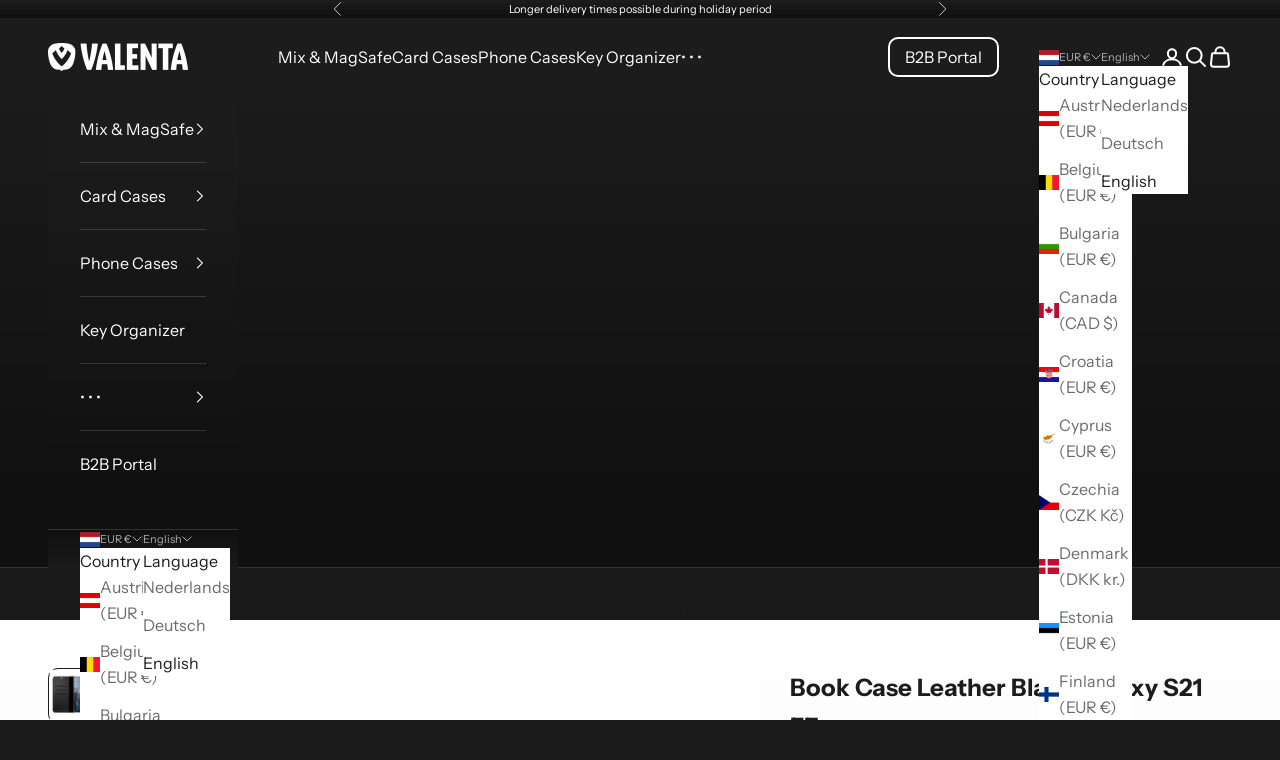

--- FILE ---
content_type: text/html; charset=utf-8
request_url: https://www.valenta.com/en/products/book-case-leather-black-gel-skin-galaxy-s21-fe
body_size: 40758
content:
<!doctype html>

<html lang="en" dir="ltr">
  <head>
<!-- "snippets/booster-seo.liquid" was not rendered, the associated app was uninstalled -->
<script async crossorigin fetchpriority="high" src="/cdn/shopifycloud/importmap-polyfill/es-modules-shim.2.4.0.js"></script>
<script>(function(w,d,s,l,i){w[l]=w[l]||[];w[l].push({'gtm.start':
      new Date().getTime(),event:'gtm.js'});var f=d.getElementsByTagName(s)[0],
       j=d.createElement(s),dl=l!='dataLayer'?'&l='+l:'';j.async=true;j.src=
       'https://www.googletagmanager.com/gtm.js?id='+i+dl;f.parentNode.insertBefore(j,f);
       })(window,document,'script','dataLayer','GTM-5VK3D2');</script><meta charset="utf-8">
    <meta name="viewport" content="width=device-width, initial-scale=1.0, height=device-height, minimum-scale=1.0, maximum-scale=5.0">

    
<link rel="canonical" href="https://www.valenta.com/en/products/book-case-leather-black-gel-skin-galaxy-s21-fe"><link rel="shortcut icon" href="//www.valenta.com/cdn/shop/files/Valenta_Emblem.png?v=1711558781&width=96">
      <link rel="apple-touch-icon" href="//www.valenta.com/cdn/shop/files/Valenta_Emblem.png?v=1711558781&width=180"><link rel="preconnect" href="https://fonts.shopifycdn.com" crossorigin><link rel="preload" href="//www.valenta.com/cdn/fonts/jost/jost_n5.7c8497861ffd15f4e1284cd221f14658b0e95d61.woff2" as="font" type="font/woff2" crossorigin><link rel="preload" href="//www.valenta.com/cdn/fonts/instrument_sans/instrumentsans_n4.db86542ae5e1596dbdb28c279ae6c2086c4c5bfa.woff2" as="font" type="font/woff2" crossorigin><meta property="og:type" content="product">
  <meta property="og:title" content="Book Case Leather Black Galaxy S21 FE">
  <meta property="product:price:amount" content="19,95">
  <meta property="product:price:currency" content="EUR">
  <meta property="product:availability" content="in stock"><meta property="og:image" content="http://www.valenta.com/cdn/shop/products/8719638586450-01_aa84b082-43be-46c8-8954-4ceac52af42d.jpg?v=1671698624&width=2048">
  <meta property="og:image:secure_url" content="https://www.valenta.com/cdn/shop/products/8719638586450-01_aa84b082-43be-46c8-8954-4ceac52af42d.jpg?v=1671698624&width=2048">
  <meta property="og:image:width" content="1000">
  <meta property="og:image:height" content="1000"><meta property="og:description" content="Our Valenta Book Case is the ideal combination of a stylish phone case and a minimalistic wallet. The case is made of full grain leather with a smooth structure, making it durable and giving it a professional appearance. On the inside it features three card slots, an additional storage compartment for banknotes and rec"><meta property="og:url" content="https://www.valenta.com/en/products/book-case-leather-black-gel-skin-galaxy-s21-fe">
<meta property="og:site_name" content="valenta.com"><meta name="twitter:card" content="summary"><meta name="twitter:title" content="Book Case Leather Black Galaxy S21 FE">
  <meta name="twitter:description" content="Our Valenta Book Case is the ideal combination of a stylish phone case and a minimalistic wallet. The case is made of full grain leather with a smooth structure, making it durable and giving it a professional appearance. On the inside it features three card slots, an additional storage compartment for banknotes and receipts and a soft gel case made of TPU which protects the device from scratches due to friction. With its elevated edges the gel case furthermore adds extra protection to the screen while the precise cutouts grant full accessibility to the device’s openings. The magnetic closure keeps the case firmly closed but still can be easily opened by thumb if the phone is operated with one hand only. The loudspeaker opening in the front cover allows for calls while keeping the case closed and your phone safe"><meta name="twitter:image" content="https://www.valenta.com/cdn/shop/products/8719638586450-01_aa84b082-43be-46c8-8954-4ceac52af42d.jpg?crop=center&height=1200&v=1671698624&width=1200">
  <meta name="twitter:image:alt" content="Book Case Leer Zwart Galaxy S23 - valenta.com"><script type="application/ld+json">{"@context":"http:\/\/schema.org\/","@id":"\/en\/products\/book-case-leather-black-gel-skin-galaxy-s21-fe#product","@type":"Product","brand":{"@type":"Brand","name":"valenta.com"},"category":"Mobile Phone Cases","description":"Our Valenta Book Case is the ideal combination of a stylish phone case and a minimalistic wallet.\nThe case is made of full grain leather with a smooth structure, making it durable and giving it a professional appearance.\nOn the inside it features three card slots, an additional storage compartment for banknotes and receipts and a soft gel case made of TPU which protects the device from scratches due to friction. With its elevated edges the gel case furthermore adds extra protection to the screen while the precise cutouts grant full accessibility to the device’s openings.\nThe magnetic closure keeps the case firmly closed but still can be easily opened by thumb if the phone is operated with one hand only. The loudspeaker opening in the front cover allows for calls while keeping the case closed and your phone safe whereas the opening on the back grants unobstructed visibility for the camera.\nAdditionally, the case also allows wireless charging and thanks to the foldable edge on the back the cover can also be used as a handy phone stand for watching videos handsfree.\n\n ","gtin":"8719638586450","image":"https:\/\/www.valenta.com\/cdn\/shop\/products\/8719638586450-01_aa84b082-43be-46c8-8954-4ceac52af42d.jpg?v=1671698624\u0026width=1920","name":"Book Case Leather Black Galaxy S21 FE","offers":{"@id":"\/en\/products\/book-case-leather-black-gel-skin-galaxy-s21-fe?variant=44211675791677#offer","@type":"Offer","availability":"http:\/\/schema.org\/InStock","price":"19.95","priceCurrency":"EUR","url":"https:\/\/www.valenta.com\/en\/products\/book-case-leather-black-gel-skin-galaxy-s21-fe?variant=44211675791677"},"sku":"586450","url":"https:\/\/www.valenta.com\/en\/products\/book-case-leather-black-gel-skin-galaxy-s21-fe"}</script><script type="application/ld+json">
  {
    "@context": "https://schema.org",
    "@type": "BreadcrumbList",
    "itemListElement": [{
        "@type": "ListItem",
        "position": 1,
        "name": "Home",
        "item": "https://www.valenta.com"
      },{
            "@type": "ListItem",
            "position": 2,
            "name": "Book Case Leather Black Galaxy S21 FE",
            "item": "https://www.valenta.com/en/products/book-case-leather-black-gel-skin-galaxy-s21-fe"
          }]
  }
</script><style>/* Typography (heading) */
  @font-face {
  font-family: Jost;
  font-weight: 500;
  font-style: normal;
  font-display: fallback;
  src: url("//www.valenta.com/cdn/fonts/jost/jost_n5.7c8497861ffd15f4e1284cd221f14658b0e95d61.woff2") format("woff2"),
       url("//www.valenta.com/cdn/fonts/jost/jost_n5.fb6a06896db583cc2df5ba1b30d9c04383119dd9.woff") format("woff");
}

@font-face {
  font-family: Jost;
  font-weight: 500;
  font-style: italic;
  font-display: fallback;
  src: url("//www.valenta.com/cdn/fonts/jost/jost_i5.a6c7dbde35f2b89f8461eacda9350127566e5d51.woff2") format("woff2"),
       url("//www.valenta.com/cdn/fonts/jost/jost_i5.2b58baee736487eede6bcdb523ca85eea2418357.woff") format("woff");
}

/* Typography (body) */
  @font-face {
  font-family: "Instrument Sans";
  font-weight: 400;
  font-style: normal;
  font-display: fallback;
  src: url("//www.valenta.com/cdn/fonts/instrument_sans/instrumentsans_n4.db86542ae5e1596dbdb28c279ae6c2086c4c5bfa.woff2") format("woff2"),
       url("//www.valenta.com/cdn/fonts/instrument_sans/instrumentsans_n4.510f1b081e58d08c30978f465518799851ef6d8b.woff") format("woff");
}

@font-face {
  font-family: "Instrument Sans";
  font-weight: 400;
  font-style: italic;
  font-display: fallback;
  src: url("//www.valenta.com/cdn/fonts/instrument_sans/instrumentsans_i4.028d3c3cd8d085648c808ceb20cd2fd1eb3560e5.woff2") format("woff2"),
       url("//www.valenta.com/cdn/fonts/instrument_sans/instrumentsans_i4.7e90d82df8dee29a99237cd19cc529d2206706a2.woff") format("woff");
}

@font-face {
  font-family: "Instrument Sans";
  font-weight: 700;
  font-style: normal;
  font-display: fallback;
  src: url("//www.valenta.com/cdn/fonts/instrument_sans/instrumentsans_n7.e4ad9032e203f9a0977786c356573ced65a7419a.woff2") format("woff2"),
       url("//www.valenta.com/cdn/fonts/instrument_sans/instrumentsans_n7.b9e40f166fb7639074ba34738101a9d2990bb41a.woff") format("woff");
}

@font-face {
  font-family: "Instrument Sans";
  font-weight: 700;
  font-style: italic;
  font-display: fallback;
  src: url("//www.valenta.com/cdn/fonts/instrument_sans/instrumentsans_i7.d6063bb5d8f9cbf96eace9e8801697c54f363c6a.woff2") format("woff2"),
       url("//www.valenta.com/cdn/fonts/instrument_sans/instrumentsans_i7.ce33afe63f8198a3ac4261b826b560103542cd36.woff") format("woff");
}

:root {
    /* Container */
    --container-max-width: 100%;
    --container-xxs-max-width: 27.5rem; /* 440px */
    --container-xs-max-width: 42.5rem; /* 680px */
    --container-sm-max-width: 61.25rem; /* 980px */
    --container-md-max-width: 71.875rem; /* 1150px */
    --container-lg-max-width: 78.75rem; /* 1260px */
    --container-xl-max-width: 85rem; /* 1360px */
    --container-gutter: 1.25rem;

    --section-vertical-spacing: 2.5rem;
    --section-vertical-spacing-tight:2.5rem;

    --section-stack-gap:2.25rem;
    --section-stack-gap-tight:2.25rem;

    /* Form settings */
    --form-gap: 1.25rem; /* Gap between fieldset and submit button */
    --fieldset-gap: 1rem; /* Gap between each form input within a fieldset */
    --form-control-gap: 0.625rem; /* Gap between input and label (ignored for floating label) */
    --checkbox-control-gap: 0.75rem; /* Horizontal gap between checkbox and its associated label */
    --input-padding-block: 0.65rem; /* Vertical padding for input, textarea and native select */
    --input-padding-inline: 0.8rem; /* Horizontal padding for input, textarea and native select */
    --checkbox-size: 0.875rem; /* Size (width and height) for checkbox */

    /* Other sizes */
    --sticky-area-height: calc(var(--announcement-bar-is-sticky, 0) * var(--announcement-bar-height, 0px) + var(--header-is-sticky, 0) * var(--header-is-visible, 1) * var(--header-height, 0px));

    /* RTL support */
    --transform-logical-flip: 1;
    --transform-origin-start: left;
    --transform-origin-end: right;

    /**
     * ---------------------------------------------------------------------
     * TYPOGRAPHY
     * ---------------------------------------------------------------------
     */

    /* Font properties */
    --heading-font-family: Jost, sans-serif;
    --heading-font-weight: 500;
    --heading-font-style: normal;
    --heading-text-transform: uppercase;
    --heading-letter-spacing: 0.2em;
    --text-font-family: "Instrument Sans", sans-serif;
    --text-font-weight: 400;
    --text-font-style: normal;
    --text-letter-spacing: 0.0em;
    --button-font: var(--heading-font-style) var(--heading-font-weight) var(--text-sm) / 1.65 var(--heading-font-family);
    --button-text-transform: uppercase;
    --button-letter-spacing: 0.2em;

    /* Font sizes */--text-heading-size-factor: 1.2;
    --text-h1: max(0.6875rem, clamp(1.375rem, 1.146341463414634rem + 0.975609756097561vw, 2rem) * var(--text-heading-size-factor));
    --text-h2: max(0.6875rem, clamp(1.25rem, 1.0670731707317074rem + 0.7804878048780488vw, 1.75rem) * var(--text-heading-size-factor));
    --text-h3: max(0.6875rem, clamp(1.125rem, 1.0335365853658536rem + 0.3902439024390244vw, 1.375rem) * var(--text-heading-size-factor));
    --text-h4: max(0.6875rem, clamp(1rem, 0.9542682926829268rem + 0.1951219512195122vw, 1.125rem) * var(--text-heading-size-factor));
    --text-h5: calc(0.875rem * var(--text-heading-size-factor));
    --text-h6: calc(0.75rem * var(--text-heading-size-factor));

    --text-xs: 0.75rem;
    --text-sm: 0.8125rem;
    --text-base: 0.875rem;
    --text-lg: 1.0rem;
    --text-xl: 1.25rem;

    /* Rounded variables (used for border radius) */
    --rounded-full: 9999px;
    --button-border-radius: 0.625rem;
    --input-border-radius: 0.625rem;

    /* Box shadow */
    --shadow-sm: 0 2px 8px rgb(0 0 0 / 0.05);
    --shadow: 0 5px 15px rgb(0 0 0 / 0.05);
    --shadow-md: 0 5px 30px rgb(0 0 0 / 0.05);
    --shadow-block: px px px rgb(var(--text-primary) / 0.0);

    /**
     * ---------------------------------------------------------------------
     * OTHER
     * ---------------------------------------------------------------------
     */

    --checkmark-svg-url: url(//www.valenta.com/cdn/shop/t/55/assets/checkmark.svg?v=184380698634562560561750426393);
    --cursor-zoom-in-svg-url: url(//www.valenta.com/cdn/shop/t/55/assets/cursor-zoom-in.svg?v=26732849034938578401750426393);
  }

  [dir="rtl"]:root {
    /* RTL support */
    --transform-logical-flip: -1;
    --transform-origin-start: right;
    --transform-origin-end: left;
  }

  @media screen and (min-width: 700px) {
    :root {
      /* Typography (font size) */
      --text-xs: 0.875rem;
      --text-sm: 0.9375rem;
      --text-base: 1.0rem;
      --text-lg: 1.125rem;
      --text-xl: 1.375rem;

      /* Spacing settings */
      --container-gutter: 2rem;
    }
  }

  @media screen and (min-width: 1000px) {
    :root {
      /* Spacing settings */
      --container-gutter: 3rem;

      --section-vertical-spacing: 4rem;
      --section-vertical-spacing-tight: 4rem;

      --section-stack-gap:3rem;
      --section-stack-gap-tight:3rem;
    }
  }:root {/* Overlay used for modal */
    --page-overlay: 0 0 0 / 0.4;

    /* We use the first scheme background as default */
    --page-background: ;

    /* Product colors */
    --on-sale-text: 224 96 95;
    --on-sale-badge-background: 224 96 95;
    --on-sale-badge-text: 255 255 255;
    --sold-out-badge-background: 239 239 239;
    --sold-out-badge-text: 0 0 0 / 0.65;
    --custom-badge-background: 217 205 183;
    --custom-badge-text: 0 0 0 / 0.65;
    --star-color: 28 28 28;

    /* Status colors */
    --success-background: 212 227 203;
    --success-text: 48 122 7;
    --warning-background: 253 241 224;
    --warning-text: 237 138 0;
    --error-background: 243 204 204;
    --error-text: 203 43 43;
  }.color-scheme--scheme-1 {
      /* Color settings */--accent: 217 205 183;
      --text-color: 28 28 28;
      --background: 239 239 239 / 1.0;
      --background-without-opacity: 239 239 239;
      --background-gradient: linear-gradient(0deg, rgba(239, 239, 239, 1), rgba(255, 255, 255, 1) 100%, rgba(215, 204, 250, 1) 100%);--border-color: 28 28 28 / 0.15;/* Button colors */
      --button-background: 217 205 183;
      --button-text-color: 28 28 28;

      /* Circled buttons */
      --circle-button-background: 217 205 183;
      --circle-button-text-color: 28 28 28;
    }.shopify-section:has(.section-spacing.color-scheme--bg-70b16545000e8a1a0c0a49ad3a5bd385) + .shopify-section:has(.section-spacing.color-scheme--bg-70b16545000e8a1a0c0a49ad3a5bd385:not(.bordered-section)) .section-spacing {
      padding-block-start: 0;
    }.color-scheme--scheme-2 {
      /* Color settings */--accent: 217 205 183;
      --text-color: 28 28 28;
      --background: 255 255 255 / 1.0;
      --background-without-opacity: 255 255 255;
      --background-gradient: ;--border-color: 221 221 221;/* Button colors */
      --button-background: 217 205 183;
      --button-text-color: 28 28 28;

      /* Circled buttons */
      --circle-button-background: 217 205 183;
      --circle-button-text-color: 28 28 28;
    }.shopify-section:has(.section-spacing.color-scheme--bg-54922f2e920ba8346f6dc0fba343d673) + .shopify-section:has(.section-spacing.color-scheme--bg-54922f2e920ba8346f6dc0fba343d673:not(.bordered-section)) .section-spacing {
      padding-block-start: 0;
    }.color-scheme--scheme-3 {
      /* Color settings */--accent: 217 205 183;
      --text-color: 255 255 255;
      --background: 28 28 28 / 1.0;
      --background-without-opacity: 28 28 28;
      --background-gradient: linear-gradient(180deg, rgba(28, 28, 28, 1) 10%, rgba(16, 16, 16, 1) 90%);--border-color: 255 255 255 / 0.15;/* Button colors */
      --button-background: 217 205 183;
      --button-text-color: 28 28 28;

      /* Circled buttons */
      --circle-button-background: 217 205 183;
      --circle-button-text-color: 28 28 28;
    }.shopify-section:has(.section-spacing.color-scheme--bg-5ede3047baa1b03fabbe9d1df4a4d9b2) + .shopify-section:has(.section-spacing.color-scheme--bg-5ede3047baa1b03fabbe9d1df4a4d9b2:not(.bordered-section)) .section-spacing {
      padding-block-start: 0;
    }.color-scheme--scheme-4 {
      /* Color settings */--accent: 255 255 255;
      --text-color: 255 255 255;
      --background: 0 0 0 / 0.0;
      --background-without-opacity: 0 0 0;
      --background-gradient: ;--border-color: 255 255 255;/* Button colors */
      --button-background: 255 255 255;
      --button-text-color: 28 28 28;

      /* Circled buttons */
      --circle-button-background: 255 255 255;
      --circle-button-text-color: 28 28 28;
    }.shopify-section:has(.section-spacing.color-scheme--bg-3671eee015764974ee0aef1536023e0f) + .shopify-section:has(.section-spacing.color-scheme--bg-3671eee015764974ee0aef1536023e0f:not(.bordered-section)) .section-spacing {
      padding-block-start: 0;
    }.color-scheme--scheme-5 {
      /* Color settings */--accent: 217 205 183;
      --text-color: 28 28 28;
      --background: 0 0 0 / 0.0;
      --background-without-opacity: 0 0 0;
      --background-gradient: linear-gradient(0deg, rgba(NaN, NaN, NaN, 1), rgba(255, 255, 255, 1) 100%, rgba(215, 204, 250, 1) 100%);--border-color: 28 28 28 / 0.15;/* Button colors */
      --button-background: 217 205 183;
      --button-text-color: 28 28 28;

      /* Circled buttons */
      --circle-button-background: 217 205 183;
      --circle-button-text-color: 28 28 28;
    }.shopify-section:has(.section-spacing.color-scheme--bg-82012d8102def57de710b20bbdbd65ab) + .shopify-section:has(.section-spacing.color-scheme--bg-82012d8102def57de710b20bbdbd65ab:not(.bordered-section)) .section-spacing {
      padding-block-start: 0;
    }.color-scheme--scheme-6 {
      /* Color settings */--accent: 28 28 28;
      --text-color: 255 255 255;
      --background: 217 205 183 / 1.0;
      --background-without-opacity: 217 205 183;
      --background-gradient: ;--border-color: 223 213 194;/* Button colors */
      --button-background: 28 28 28;
      --button-text-color: 255 255 255;

      /* Circled buttons */
      --circle-button-background: 255 255 255;
      --circle-button-text-color: 28 28 28;
    }.shopify-section:has(.section-spacing.color-scheme--bg-50ec95a19ce9a8ec221852721275557f) + .shopify-section:has(.section-spacing.color-scheme--bg-50ec95a19ce9a8ec221852721275557f:not(.bordered-section)) .section-spacing {
      padding-block-start: 0;
    }.color-scheme--scheme-7 {
      /* Color settings */--accent: 225 112 0;
      --text-color: 51 58 71;
      --background: 239 239 239 / 1.0;
      --background-without-opacity: 239 239 239;
      --background-gradient: linear-gradient(0deg, rgba(239, 239, 239, 1), rgba(255, 255, 255, 1) 100%, rgba(215, 204, 250, 1) 100%);--border-color: 51 58 71 / 0.15;/* Button colors */
      --button-background: 225 112 0;
      --button-text-color: 51 58 71;

      /* Circled buttons */
      --circle-button-background: 225 112 0;
      --circle-button-text-color: 51 58 71;
    }.shopify-section:has(.section-spacing.color-scheme--bg-70b16545000e8a1a0c0a49ad3a5bd385) + .shopify-section:has(.section-spacing.color-scheme--bg-70b16545000e8a1a0c0a49ad3a5bd385:not(.bordered-section)) .section-spacing {
      padding-block-start: 0;
    }.color-scheme--scheme-8 {
      /* Color settings */--accent: 51 58 71;
      --text-color: 255 255 255;
      --background: 225 112 0 / 1.0;
      --background-without-opacity: 225 112 0;
      --background-gradient: ;--border-color: 230 133 38;/* Button colors */
      --button-background: 51 58 71;
      --button-text-color: 255 255 255;

      /* Circled buttons */
      --circle-button-background: 51 58 71;
      --circle-button-text-color: 255 255 255;
    }.shopify-section:has(.section-spacing.color-scheme--bg-c65a0606727e5ac9524f4bbbb93a6eab) + .shopify-section:has(.section-spacing.color-scheme--bg-c65a0606727e5ac9524f4bbbb93a6eab:not(.bordered-section)) .section-spacing {
      padding-block-start: 0;
    }.color-scheme--scheme-9 {
      /* Color settings */--accent: 225 112 0;
      --text-color: 255 255 255;
      --background: 51 58 71 / 1.0;
      --background-without-opacity: 51 58 71;
      --background-gradient: linear-gradient(0deg, rgba(40, 46, 56, 1), rgba(51, 58, 71, 1) 100%);--border-color: 255 255 255 / 0.15;/* Button colors */
      --button-background: 225 112 0;
      --button-text-color: 255 255 255;

      /* Circled buttons */
      --circle-button-background: 225 112 0;
      --circle-button-text-color: 255 255 255;
    }.shopify-section:has(.section-spacing.color-scheme--bg-79921429441807d9f075688d6a757a8d) + .shopify-section:has(.section-spacing.color-scheme--bg-79921429441807d9f075688d6a757a8d:not(.bordered-section)) .section-spacing {
      padding-block-start: 0;
    }.color-scheme--dialog {
      /* Color settings */--accent: 217 205 183;
      --text-color: 28 28 28;
      --background: 255 255 255 / 1.0;
      --background-without-opacity: 255 255 255;
      --background-gradient: ;--border-color: 221 221 221;/* Button colors */
      --button-background: 217 205 183;
      --button-text-color: 28 28 28;

      /* Circled buttons */
      --circle-button-background: 217 205 183;
      --circle-button-text-color: 28 28 28;
    }
</style><script>
  // This allows to expose several variables to the global scope, to be used in scripts
  window.themeVariables = {
    settings: {
      showPageTransition: null,
      pageType: "product",
      moneyFormat: "€{{amount_with_comma_separator}}",
      moneyWithCurrencyFormat: "€{{amount_with_comma_separator}} EUR",
      currencyCodeEnabled: false,
      cartType: "page",
      staggerMenuApparition: true
    },

    strings: {
      addedToCart: "Added to your cart!",
      closeGallery: "Close gallery",
      zoomGallery: "Zoom picture",
      errorGallery: "Image cannot be loaded",
      shippingEstimatorNoResults: "Sorry, we do not ship to your address.",
      shippingEstimatorOneResult: "There is one shipping rate for your address:",
      shippingEstimatorMultipleResults: "There are several shipping rates for your address:",
      shippingEstimatorError: "One or more error occurred while retrieving shipping rates:",
      next: "Next",
      previous: "Previous"
    },

    mediaQueries: {
      'sm': 'screen and (min-width: 700px)',
      'md': 'screen and (min-width: 1000px)',
      'lg': 'screen and (min-width: 1150px)',
      'xl': 'screen and (min-width: 1400px)',
      '2xl': 'screen and (min-width: 1600px)',
      'sm-max': 'screen and (max-width: 699px)',
      'md-max': 'screen and (max-width: 999px)',
      'lg-max': 'screen and (max-width: 1149px)',
      'xl-max': 'screen and (max-width: 1399px)',
      '2xl-max': 'screen and (max-width: 1599px)',
      'motion-safe': '(prefers-reduced-motion: no-preference)',
      'motion-reduce': '(prefers-reduced-motion: reduce)',
      'supports-hover': 'screen and (pointer: fine)',
      'supports-touch': 'screen and (hover: none)'
    }
  };</script><script type="importmap">{
        "imports": {
          "vendor": "//www.valenta.com/cdn/shop/t/55/assets/vendor.min.js?v=118757129943152772801750426366",
          "theme": "//www.valenta.com/cdn/shop/t/55/assets/theme.js?v=120831487839789910711750426366",
          "photoswipe": "//www.valenta.com/cdn/shop/t/55/assets/photoswipe.min.js?v=13374349288281597431750426366"
        }
      }
    </script>

    <script type="module" src="//www.valenta.com/cdn/shop/t/55/assets/vendor.min.js?v=118757129943152772801750426366"></script>
    <script type="module" src="//www.valenta.com/cdn/shop/t/55/assets/theme.js?v=120831487839789910711750426366"></script>

    <script>window.performance && window.performance.mark && window.performance.mark('shopify.content_for_header.start');</script><meta name="google-site-verification" content="PsPN_qa_kf4bjuFTmI3MHLLeYaRlSOOQHUG_zWA-hYY">
<meta name="facebook-domain-verification" content="4pq3lct59mr0c7cbduny1ipcxza8v7">
<meta id="shopify-digital-wallet" name="shopify-digital-wallet" content="/68859101501/digital_wallets/dialog">
<meta name="shopify-checkout-api-token" content="f479392a652b65dfabf612514cbe1b3e">
<meta id="in-context-paypal-metadata" data-shop-id="68859101501" data-venmo-supported="false" data-environment="production" data-locale="en_US" data-paypal-v4="true" data-currency="EUR">
<link rel="alternate" hreflang="x-default" href="https://www.valenta.com/products/book-case-leather-black-gel-skin-galaxy-s21-fe">
<link rel="alternate" hreflang="nl" href="https://www.valenta.com/products/book-case-leather-black-gel-skin-galaxy-s21-fe">
<link rel="alternate" hreflang="de" href="https://www.valenta.com/de/products/book-case-leather-black-gel-skin-galaxy-s21-fe">
<link rel="alternate" hreflang="en" href="https://www.valenta.com/en/products/book-case-leather-black-gel-skin-galaxy-s21-fe">
<link rel="alternate" hreflang="nl-DE" href="https://www.valenta.com/nl-de/products/book-case-leather-black-gel-skin-galaxy-s21-fe">
<link rel="alternate" hreflang="de-DE" href="https://www.valenta.com/de-de/products/book-case-leather-black-gel-skin-galaxy-s21-fe">
<link rel="alternate" hreflang="en-DE" href="https://www.valenta.com/en-de/products/book-case-leather-black-gel-skin-galaxy-s21-fe">
<link rel="alternate" hreflang="nl-BE" href="https://www.valenta.com/nl-be/products/book-case-leather-black-gel-skin-galaxy-s21-fe">
<link rel="alternate" hreflang="de-BE" href="https://www.valenta.com/de-be/products/book-case-leather-black-gel-skin-galaxy-s21-fe">
<link rel="alternate" hreflang="en-BE" href="https://www.valenta.com/en-be/products/book-case-leather-black-gel-skin-galaxy-s21-fe">
<link rel="alternate" type="application/json+oembed" href="https://www.valenta.com/en/products/book-case-leather-black-gel-skin-galaxy-s21-fe.oembed">
<script async="async" src="/checkouts/internal/preloads.js?locale=en-NL"></script>
<link rel="preconnect" href="https://shop.app" crossorigin="anonymous">
<script async="async" src="https://shop.app/checkouts/internal/preloads.js?locale=en-NL&shop_id=68859101501" crossorigin="anonymous"></script>
<script id="apple-pay-shop-capabilities" type="application/json">{"shopId":68859101501,"countryCode":"NL","currencyCode":"EUR","merchantCapabilities":["supports3DS"],"merchantId":"gid:\/\/shopify\/Shop\/68859101501","merchantName":"valenta.com","requiredBillingContactFields":["postalAddress","email"],"requiredShippingContactFields":["postalAddress","email"],"shippingType":"shipping","supportedNetworks":["visa","maestro","masterCard","amex"],"total":{"type":"pending","label":"valenta.com","amount":"1.00"},"shopifyPaymentsEnabled":true,"supportsSubscriptions":true}</script>
<script id="shopify-features" type="application/json">{"accessToken":"f479392a652b65dfabf612514cbe1b3e","betas":["rich-media-storefront-analytics"],"domain":"www.valenta.com","predictiveSearch":true,"shopId":68859101501,"locale":"en"}</script>
<script>var Shopify = Shopify || {};
Shopify.shop = "valenta-com.myshopify.com";
Shopify.locale = "en";
Shopify.currency = {"active":"EUR","rate":"1.0"};
Shopify.country = "NL";
Shopify.theme = {"name":"Valenta 2.10.8.0 - MagMore","id":179323601229,"schema_name":"Prestige","schema_version":"10.8.0","theme_store_id":855,"role":"main"};
Shopify.theme.handle = "null";
Shopify.theme.style = {"id":null,"handle":null};
Shopify.cdnHost = "www.valenta.com/cdn";
Shopify.routes = Shopify.routes || {};
Shopify.routes.root = "/en/";</script>
<script type="module">!function(o){(o.Shopify=o.Shopify||{}).modules=!0}(window);</script>
<script>!function(o){function n(){var o=[];function n(){o.push(Array.prototype.slice.apply(arguments))}return n.q=o,n}var t=o.Shopify=o.Shopify||{};t.loadFeatures=n(),t.autoloadFeatures=n()}(window);</script>
<script>
  window.ShopifyPay = window.ShopifyPay || {};
  window.ShopifyPay.apiHost = "shop.app\/pay";
  window.ShopifyPay.redirectState = null;
</script>
<script id="shop-js-analytics" type="application/json">{"pageType":"product"}</script>
<script defer="defer" async type="module" src="//www.valenta.com/cdn/shopifycloud/shop-js/modules/v2/client.init-shop-cart-sync_BdyHc3Nr.en.esm.js"></script>
<script defer="defer" async type="module" src="//www.valenta.com/cdn/shopifycloud/shop-js/modules/v2/chunk.common_Daul8nwZ.esm.js"></script>
<script type="module">
  await import("//www.valenta.com/cdn/shopifycloud/shop-js/modules/v2/client.init-shop-cart-sync_BdyHc3Nr.en.esm.js");
await import("//www.valenta.com/cdn/shopifycloud/shop-js/modules/v2/chunk.common_Daul8nwZ.esm.js");

  window.Shopify.SignInWithShop?.initShopCartSync?.({"fedCMEnabled":true,"windoidEnabled":true});

</script>
<script>
  window.Shopify = window.Shopify || {};
  if (!window.Shopify.featureAssets) window.Shopify.featureAssets = {};
  window.Shopify.featureAssets['shop-js'] = {"shop-cart-sync":["modules/v2/client.shop-cart-sync_QYOiDySF.en.esm.js","modules/v2/chunk.common_Daul8nwZ.esm.js"],"init-fed-cm":["modules/v2/client.init-fed-cm_DchLp9rc.en.esm.js","modules/v2/chunk.common_Daul8nwZ.esm.js"],"shop-button":["modules/v2/client.shop-button_OV7bAJc5.en.esm.js","modules/v2/chunk.common_Daul8nwZ.esm.js"],"init-windoid":["modules/v2/client.init-windoid_DwxFKQ8e.en.esm.js","modules/v2/chunk.common_Daul8nwZ.esm.js"],"shop-cash-offers":["modules/v2/client.shop-cash-offers_DWtL6Bq3.en.esm.js","modules/v2/chunk.common_Daul8nwZ.esm.js","modules/v2/chunk.modal_CQq8HTM6.esm.js"],"shop-toast-manager":["modules/v2/client.shop-toast-manager_CX9r1SjA.en.esm.js","modules/v2/chunk.common_Daul8nwZ.esm.js"],"init-shop-email-lookup-coordinator":["modules/v2/client.init-shop-email-lookup-coordinator_UhKnw74l.en.esm.js","modules/v2/chunk.common_Daul8nwZ.esm.js"],"pay-button":["modules/v2/client.pay-button_DzxNnLDY.en.esm.js","modules/v2/chunk.common_Daul8nwZ.esm.js"],"avatar":["modules/v2/client.avatar_BTnouDA3.en.esm.js"],"init-shop-cart-sync":["modules/v2/client.init-shop-cart-sync_BdyHc3Nr.en.esm.js","modules/v2/chunk.common_Daul8nwZ.esm.js"],"shop-login-button":["modules/v2/client.shop-login-button_D8B466_1.en.esm.js","modules/v2/chunk.common_Daul8nwZ.esm.js","modules/v2/chunk.modal_CQq8HTM6.esm.js"],"init-customer-accounts-sign-up":["modules/v2/client.init-customer-accounts-sign-up_C8fpPm4i.en.esm.js","modules/v2/client.shop-login-button_D8B466_1.en.esm.js","modules/v2/chunk.common_Daul8nwZ.esm.js","modules/v2/chunk.modal_CQq8HTM6.esm.js"],"init-shop-for-new-customer-accounts":["modules/v2/client.init-shop-for-new-customer-accounts_CVTO0Ztu.en.esm.js","modules/v2/client.shop-login-button_D8B466_1.en.esm.js","modules/v2/chunk.common_Daul8nwZ.esm.js","modules/v2/chunk.modal_CQq8HTM6.esm.js"],"init-customer-accounts":["modules/v2/client.init-customer-accounts_dRgKMfrE.en.esm.js","modules/v2/client.shop-login-button_D8B466_1.en.esm.js","modules/v2/chunk.common_Daul8nwZ.esm.js","modules/v2/chunk.modal_CQq8HTM6.esm.js"],"shop-follow-button":["modules/v2/client.shop-follow-button_CkZpjEct.en.esm.js","modules/v2/chunk.common_Daul8nwZ.esm.js","modules/v2/chunk.modal_CQq8HTM6.esm.js"],"lead-capture":["modules/v2/client.lead-capture_BntHBhfp.en.esm.js","modules/v2/chunk.common_Daul8nwZ.esm.js","modules/v2/chunk.modal_CQq8HTM6.esm.js"],"checkout-modal":["modules/v2/client.checkout-modal_CfxcYbTm.en.esm.js","modules/v2/chunk.common_Daul8nwZ.esm.js","modules/v2/chunk.modal_CQq8HTM6.esm.js"],"shop-login":["modules/v2/client.shop-login_Da4GZ2H6.en.esm.js","modules/v2/chunk.common_Daul8nwZ.esm.js","modules/v2/chunk.modal_CQq8HTM6.esm.js"],"payment-terms":["modules/v2/client.payment-terms_MV4M3zvL.en.esm.js","modules/v2/chunk.common_Daul8nwZ.esm.js","modules/v2/chunk.modal_CQq8HTM6.esm.js"]};
</script>
<script>(function() {
  var isLoaded = false;
  function asyncLoad() {
    if (isLoaded) return;
    isLoaded = true;
    var urls = ["\/\/cdn.shopify.com\/proxy\/87fa1b2ce0e3cbd9272495942ed35b028e430ea7d80a33ef7833ea5f5773505f\/d1639lhkj5l89m.cloudfront.net\/js\/storefront\/uppromote.js?shop=valenta-com.myshopify.com\u0026sp-cache-control=cHVibGljLCBtYXgtYWdlPTkwMA"];
    for (var i = 0; i < urls.length; i++) {
      var s = document.createElement('script');
      s.type = 'text/javascript';
      s.async = true;
      s.src = urls[i];
      var x = document.getElementsByTagName('script')[0];
      x.parentNode.insertBefore(s, x);
    }
  };
  if(window.attachEvent) {
    window.attachEvent('onload', asyncLoad);
  } else {
    window.addEventListener('load', asyncLoad, false);
  }
})();</script>
<script id="__st">var __st={"a":68859101501,"offset":3600,"reqid":"82e6f53a-fa91-45c2-8b25-e492b4ac0b3d-1768947133","pageurl":"www.valenta.com\/en\/products\/book-case-leather-black-gel-skin-galaxy-s21-fe","u":"48543af15551","p":"product","rtyp":"product","rid":8043329847613};</script>
<script>window.ShopifyPaypalV4VisibilityTracking = true;</script>
<script id="captcha-bootstrap">!function(){'use strict';const t='contact',e='account',n='new_comment',o=[[t,t],['blogs',n],['comments',n],[t,'customer']],c=[[e,'customer_login'],[e,'guest_login'],[e,'recover_customer_password'],[e,'create_customer']],r=t=>t.map((([t,e])=>`form[action*='/${t}']:not([data-nocaptcha='true']) input[name='form_type'][value='${e}']`)).join(','),a=t=>()=>t?[...document.querySelectorAll(t)].map((t=>t.form)):[];function s(){const t=[...o],e=r(t);return a(e)}const i='password',u='form_key',d=['recaptcha-v3-token','g-recaptcha-response','h-captcha-response',i],f=()=>{try{return window.sessionStorage}catch{return}},m='__shopify_v',_=t=>t.elements[u];function p(t,e,n=!1){try{const o=window.sessionStorage,c=JSON.parse(o.getItem(e)),{data:r}=function(t){const{data:e,action:n}=t;return t[m]||n?{data:e,action:n}:{data:t,action:n}}(c);for(const[e,n]of Object.entries(r))t.elements[e]&&(t.elements[e].value=n);n&&o.removeItem(e)}catch(o){console.error('form repopulation failed',{error:o})}}const l='form_type',E='cptcha';function T(t){t.dataset[E]=!0}const w=window,h=w.document,L='Shopify',v='ce_forms',y='captcha';let A=!1;((t,e)=>{const n=(g='f06e6c50-85a8-45c8-87d0-21a2b65856fe',I='https://cdn.shopify.com/shopifycloud/storefront-forms-hcaptcha/ce_storefront_forms_captcha_hcaptcha.v1.5.2.iife.js',D={infoText:'Protected by hCaptcha',privacyText:'Privacy',termsText:'Terms'},(t,e,n)=>{const o=w[L][v],c=o.bindForm;if(c)return c(t,g,e,D).then(n);var r;o.q.push([[t,g,e,D],n]),r=I,A||(h.body.append(Object.assign(h.createElement('script'),{id:'captcha-provider',async:!0,src:r})),A=!0)});var g,I,D;w[L]=w[L]||{},w[L][v]=w[L][v]||{},w[L][v].q=[],w[L][y]=w[L][y]||{},w[L][y].protect=function(t,e){n(t,void 0,e),T(t)},Object.freeze(w[L][y]),function(t,e,n,w,h,L){const[v,y,A,g]=function(t,e,n){const i=e?o:[],u=t?c:[],d=[...i,...u],f=r(d),m=r(i),_=r(d.filter((([t,e])=>n.includes(e))));return[a(f),a(m),a(_),s()]}(w,h,L),I=t=>{const e=t.target;return e instanceof HTMLFormElement?e:e&&e.form},D=t=>v().includes(t);t.addEventListener('submit',(t=>{const e=I(t);if(!e)return;const n=D(e)&&!e.dataset.hcaptchaBound&&!e.dataset.recaptchaBound,o=_(e),c=g().includes(e)&&(!o||!o.value);(n||c)&&t.preventDefault(),c&&!n&&(function(t){try{if(!f())return;!function(t){const e=f();if(!e)return;const n=_(t);if(!n)return;const o=n.value;o&&e.removeItem(o)}(t);const e=Array.from(Array(32),(()=>Math.random().toString(36)[2])).join('');!function(t,e){_(t)||t.append(Object.assign(document.createElement('input'),{type:'hidden',name:u})),t.elements[u].value=e}(t,e),function(t,e){const n=f();if(!n)return;const o=[...t.querySelectorAll(`input[type='${i}']`)].map((({name:t})=>t)),c=[...d,...o],r={};for(const[a,s]of new FormData(t).entries())c.includes(a)||(r[a]=s);n.setItem(e,JSON.stringify({[m]:1,action:t.action,data:r}))}(t,e)}catch(e){console.error('failed to persist form',e)}}(e),e.submit())}));const S=(t,e)=>{t&&!t.dataset[E]&&(n(t,e.some((e=>e===t))),T(t))};for(const o of['focusin','change'])t.addEventListener(o,(t=>{const e=I(t);D(e)&&S(e,y())}));const B=e.get('form_key'),M=e.get(l),P=B&&M;t.addEventListener('DOMContentLoaded',(()=>{const t=y();if(P)for(const e of t)e.elements[l].value===M&&p(e,B);[...new Set([...A(),...v().filter((t=>'true'===t.dataset.shopifyCaptcha))])].forEach((e=>S(e,t)))}))}(h,new URLSearchParams(w.location.search),n,t,e,['guest_login'])})(!0,!0)}();</script>
<script integrity="sha256-4kQ18oKyAcykRKYeNunJcIwy7WH5gtpwJnB7kiuLZ1E=" data-source-attribution="shopify.loadfeatures" defer="defer" src="//www.valenta.com/cdn/shopifycloud/storefront/assets/storefront/load_feature-a0a9edcb.js" crossorigin="anonymous"></script>
<script crossorigin="anonymous" defer="defer" src="//www.valenta.com/cdn/shopifycloud/storefront/assets/shopify_pay/storefront-65b4c6d7.js?v=20250812"></script>
<script data-source-attribution="shopify.dynamic_checkout.dynamic.init">var Shopify=Shopify||{};Shopify.PaymentButton=Shopify.PaymentButton||{isStorefrontPortableWallets:!0,init:function(){window.Shopify.PaymentButton.init=function(){};var t=document.createElement("script");t.src="https://www.valenta.com/cdn/shopifycloud/portable-wallets/latest/portable-wallets.en.js",t.type="module",document.head.appendChild(t)}};
</script>
<script data-source-attribution="shopify.dynamic_checkout.buyer_consent">
  function portableWalletsHideBuyerConsent(e){var t=document.getElementById("shopify-buyer-consent"),n=document.getElementById("shopify-subscription-policy-button");t&&n&&(t.classList.add("hidden"),t.setAttribute("aria-hidden","true"),n.removeEventListener("click",e))}function portableWalletsShowBuyerConsent(e){var t=document.getElementById("shopify-buyer-consent"),n=document.getElementById("shopify-subscription-policy-button");t&&n&&(t.classList.remove("hidden"),t.removeAttribute("aria-hidden"),n.addEventListener("click",e))}window.Shopify?.PaymentButton&&(window.Shopify.PaymentButton.hideBuyerConsent=portableWalletsHideBuyerConsent,window.Shopify.PaymentButton.showBuyerConsent=portableWalletsShowBuyerConsent);
</script>
<script data-source-attribution="shopify.dynamic_checkout.cart.bootstrap">document.addEventListener("DOMContentLoaded",(function(){function t(){return document.querySelector("shopify-accelerated-checkout-cart, shopify-accelerated-checkout")}if(t())Shopify.PaymentButton.init();else{new MutationObserver((function(e,n){t()&&(Shopify.PaymentButton.init(),n.disconnect())})).observe(document.body,{childList:!0,subtree:!0})}}));
</script>
<script id='scb4127' type='text/javascript' async='' src='https://www.valenta.com/cdn/shopifycloud/privacy-banner/storefront-banner.js'></script><link id="shopify-accelerated-checkout-styles" rel="stylesheet" media="screen" href="https://www.valenta.com/cdn/shopifycloud/portable-wallets/latest/accelerated-checkout-backwards-compat.css" crossorigin="anonymous">
<style id="shopify-accelerated-checkout-cart">
        #shopify-buyer-consent {
  margin-top: 1em;
  display: inline-block;
  width: 100%;
}

#shopify-buyer-consent.hidden {
  display: none;
}

#shopify-subscription-policy-button {
  background: none;
  border: none;
  padding: 0;
  text-decoration: underline;
  font-size: inherit;
  cursor: pointer;
}

#shopify-subscription-policy-button::before {
  box-shadow: none;
}

      </style>

<script>window.performance && window.performance.mark && window.performance.mark('shopify.content_for_header.end');</script>
<link href="//www.valenta.com/cdn/shop/t/55/assets/theme.css?v=152761517313585877561750691437" rel="stylesheet" type="text/css" media="all" /><script>
         //load TrackerJS
         !function(t,n,e,o,a){function d(t){var n=~~(Date.now()/3e5),o=document.createElement(e);o.async=!0,o.src=t+"?ts="+n;var a=document.getElementsByTagName(e)[0];a.parentNode.insertBefore(o,a)}t.MooTrackerObject=a,t[a]=t[a]||function(){return t[a].q?void t[a].q.push(arguments):void(t[a].q=[arguments])},window.attachEvent?window.attachEvent("onload",d.bind(this,o)):window.addEventListener("load",d.bind(this,o),!1)}(window,document,"script","//cdn.stat-track.com/statics/moosend-tracking.min.js","mootrack");
         //tracker has to be initialized otherwise it will generate warnings and wont sendtracking events
         mootrack('init', '7eb637ce-28b6-4b9a-a6f6-bdc3dbba5e12');
       </script><!-- BEGIN app block: shopify://apps/exemptify/blocks/ExemptifyApp/53648040-92ea-472b-92a5-eb781e92b01b --><!-- Begin Exemptify messages -->
  <script>
  
    var m4u_invalid_id = "This VAT ID appears to be invalid, please contact us.";
    var m4u_vies_down = "The EU validation service is currently unavailable. Please contact us.";
    var m4u_validated = "Your VAT ID has been successfully validated.";
    var m4u_deleted = "The VAT ID has been deleted.";
    var m4u_no_country = "Please enter a valid country code (e.g., DK, FR, DE,...)";
    var m4u_same_country = "VAT exempt invoices cannot be issued for companies in the Netherlands.";
    var m4u_format_error = "Please enter a valid EU VAT ID.";
  
    var m4u_ptxt = "";
    var m4u_ex_vat_postfix_txt = "";
    var m4u_no_email = "Please enter a valid Email address.";
  
</script>
  <!-- End Exemptify messages -->
  <script src="https://cdn.shopify.com/extensions/0199946b-5a78-7e3e-855c-f375a81ed80b/exemptify-422/assets/exemptify-jquery-3.6.0.min.js"></script>
  <!-- Begin Exemptify price display -->
  <script async src="//www.modules4u.biz/shopify/exemptify/js/fix_prices_v1.js.php?shop=valenta-com.myshopify.com&country=NL&vat=21&off&style=Y29sb3I6O2ZvbnQtc2l6ZTogMWVtO2ZvbnQtd2VpZ2h0OiBub3JtYWw7&inc_style=Y29sb3I6O2ZvbnQtc2l6ZTogMWVtO2ZvbnQtd2VpZ2h0OiBub3JtYWw7&vat_included_setting=false&no_local_id&tax_included=true&shop_currency=EUR&actual_currency=EUR&num_currencies=10&customer_exempt=&current_country=NL&"></script>
<!-- End Exemptify price display -->

<!-- END app block --><script src="https://cdn.shopify.com/extensions/19689677-6488-4a31-adf3-fcf4359c5fd9/forms-2295/assets/shopify-forms-loader.js" type="text/javascript" defer="defer"></script>
<link href="https://monorail-edge.shopifysvc.com" rel="dns-prefetch">
<script>(function(){if ("sendBeacon" in navigator && "performance" in window) {try {var session_token_from_headers = performance.getEntriesByType('navigation')[0].serverTiming.find(x => x.name == '_s').description;} catch {var session_token_from_headers = undefined;}var session_cookie_matches = document.cookie.match(/_shopify_s=([^;]*)/);var session_token_from_cookie = session_cookie_matches && session_cookie_matches.length === 2 ? session_cookie_matches[1] : "";var session_token = session_token_from_headers || session_token_from_cookie || "";function handle_abandonment_event(e) {var entries = performance.getEntries().filter(function(entry) {return /monorail-edge.shopifysvc.com/.test(entry.name);});if (!window.abandonment_tracked && entries.length === 0) {window.abandonment_tracked = true;var currentMs = Date.now();var navigation_start = performance.timing.navigationStart;var payload = {shop_id: 68859101501,url: window.location.href,navigation_start,duration: currentMs - navigation_start,session_token,page_type: "product"};window.navigator.sendBeacon("https://monorail-edge.shopifysvc.com/v1/produce", JSON.stringify({schema_id: "online_store_buyer_site_abandonment/1.1",payload: payload,metadata: {event_created_at_ms: currentMs,event_sent_at_ms: currentMs}}));}}window.addEventListener('pagehide', handle_abandonment_event);}}());</script>
<script id="web-pixels-manager-setup">(function e(e,d,r,n,o){if(void 0===o&&(o={}),!Boolean(null===(a=null===(i=window.Shopify)||void 0===i?void 0:i.analytics)||void 0===a?void 0:a.replayQueue)){var i,a;window.Shopify=window.Shopify||{};var t=window.Shopify;t.analytics=t.analytics||{};var s=t.analytics;s.replayQueue=[],s.publish=function(e,d,r){return s.replayQueue.push([e,d,r]),!0};try{self.performance.mark("wpm:start")}catch(e){}var l=function(){var e={modern:/Edge?\/(1{2}[4-9]|1[2-9]\d|[2-9]\d{2}|\d{4,})\.\d+(\.\d+|)|Firefox\/(1{2}[4-9]|1[2-9]\d|[2-9]\d{2}|\d{4,})\.\d+(\.\d+|)|Chrom(ium|e)\/(9{2}|\d{3,})\.\d+(\.\d+|)|(Maci|X1{2}).+ Version\/(15\.\d+|(1[6-9]|[2-9]\d|\d{3,})\.\d+)([,.]\d+|)( \(\w+\)|)( Mobile\/\w+|) Safari\/|Chrome.+OPR\/(9{2}|\d{3,})\.\d+\.\d+|(CPU[ +]OS|iPhone[ +]OS|CPU[ +]iPhone|CPU IPhone OS|CPU iPad OS)[ +]+(15[._]\d+|(1[6-9]|[2-9]\d|\d{3,})[._]\d+)([._]\d+|)|Android:?[ /-](13[3-9]|1[4-9]\d|[2-9]\d{2}|\d{4,})(\.\d+|)(\.\d+|)|Android.+Firefox\/(13[5-9]|1[4-9]\d|[2-9]\d{2}|\d{4,})\.\d+(\.\d+|)|Android.+Chrom(ium|e)\/(13[3-9]|1[4-9]\d|[2-9]\d{2}|\d{4,})\.\d+(\.\d+|)|SamsungBrowser\/([2-9]\d|\d{3,})\.\d+/,legacy:/Edge?\/(1[6-9]|[2-9]\d|\d{3,})\.\d+(\.\d+|)|Firefox\/(5[4-9]|[6-9]\d|\d{3,})\.\d+(\.\d+|)|Chrom(ium|e)\/(5[1-9]|[6-9]\d|\d{3,})\.\d+(\.\d+|)([\d.]+$|.*Safari\/(?![\d.]+ Edge\/[\d.]+$))|(Maci|X1{2}).+ Version\/(10\.\d+|(1[1-9]|[2-9]\d|\d{3,})\.\d+)([,.]\d+|)( \(\w+\)|)( Mobile\/\w+|) Safari\/|Chrome.+OPR\/(3[89]|[4-9]\d|\d{3,})\.\d+\.\d+|(CPU[ +]OS|iPhone[ +]OS|CPU[ +]iPhone|CPU IPhone OS|CPU iPad OS)[ +]+(10[._]\d+|(1[1-9]|[2-9]\d|\d{3,})[._]\d+)([._]\d+|)|Android:?[ /-](13[3-9]|1[4-9]\d|[2-9]\d{2}|\d{4,})(\.\d+|)(\.\d+|)|Mobile Safari.+OPR\/([89]\d|\d{3,})\.\d+\.\d+|Android.+Firefox\/(13[5-9]|1[4-9]\d|[2-9]\d{2}|\d{4,})\.\d+(\.\d+|)|Android.+Chrom(ium|e)\/(13[3-9]|1[4-9]\d|[2-9]\d{2}|\d{4,})\.\d+(\.\d+|)|Android.+(UC? ?Browser|UCWEB|U3)[ /]?(15\.([5-9]|\d{2,})|(1[6-9]|[2-9]\d|\d{3,})\.\d+)\.\d+|SamsungBrowser\/(5\.\d+|([6-9]|\d{2,})\.\d+)|Android.+MQ{2}Browser\/(14(\.(9|\d{2,})|)|(1[5-9]|[2-9]\d|\d{3,})(\.\d+|))(\.\d+|)|K[Aa][Ii]OS\/(3\.\d+|([4-9]|\d{2,})\.\d+)(\.\d+|)/},d=e.modern,r=e.legacy,n=navigator.userAgent;return n.match(d)?"modern":n.match(r)?"legacy":"unknown"}(),u="modern"===l?"modern":"legacy",c=(null!=n?n:{modern:"",legacy:""})[u],f=function(e){return[e.baseUrl,"/wpm","/b",e.hashVersion,"modern"===e.buildTarget?"m":"l",".js"].join("")}({baseUrl:d,hashVersion:r,buildTarget:u}),m=function(e){var d=e.version,r=e.bundleTarget,n=e.surface,o=e.pageUrl,i=e.monorailEndpoint;return{emit:function(e){var a=e.status,t=e.errorMsg,s=(new Date).getTime(),l=JSON.stringify({metadata:{event_sent_at_ms:s},events:[{schema_id:"web_pixels_manager_load/3.1",payload:{version:d,bundle_target:r,page_url:o,status:a,surface:n,error_msg:t},metadata:{event_created_at_ms:s}}]});if(!i)return console&&console.warn&&console.warn("[Web Pixels Manager] No Monorail endpoint provided, skipping logging."),!1;try{return self.navigator.sendBeacon.bind(self.navigator)(i,l)}catch(e){}var u=new XMLHttpRequest;try{return u.open("POST",i,!0),u.setRequestHeader("Content-Type","text/plain"),u.send(l),!0}catch(e){return console&&console.warn&&console.warn("[Web Pixels Manager] Got an unhandled error while logging to Monorail."),!1}}}}({version:r,bundleTarget:l,surface:e.surface,pageUrl:self.location.href,monorailEndpoint:e.monorailEndpoint});try{o.browserTarget=l,function(e){var d=e.src,r=e.async,n=void 0===r||r,o=e.onload,i=e.onerror,a=e.sri,t=e.scriptDataAttributes,s=void 0===t?{}:t,l=document.createElement("script"),u=document.querySelector("head"),c=document.querySelector("body");if(l.async=n,l.src=d,a&&(l.integrity=a,l.crossOrigin="anonymous"),s)for(var f in s)if(Object.prototype.hasOwnProperty.call(s,f))try{l.dataset[f]=s[f]}catch(e){}if(o&&l.addEventListener("load",o),i&&l.addEventListener("error",i),u)u.appendChild(l);else{if(!c)throw new Error("Did not find a head or body element to append the script");c.appendChild(l)}}({src:f,async:!0,onload:function(){if(!function(){var e,d;return Boolean(null===(d=null===(e=window.Shopify)||void 0===e?void 0:e.analytics)||void 0===d?void 0:d.initialized)}()){var d=window.webPixelsManager.init(e)||void 0;if(d){var r=window.Shopify.analytics;r.replayQueue.forEach((function(e){var r=e[0],n=e[1],o=e[2];d.publishCustomEvent(r,n,o)})),r.replayQueue=[],r.publish=d.publishCustomEvent,r.visitor=d.visitor,r.initialized=!0}}},onerror:function(){return m.emit({status:"failed",errorMsg:"".concat(f," has failed to load")})},sri:function(e){var d=/^sha384-[A-Za-z0-9+/=]+$/;return"string"==typeof e&&d.test(e)}(c)?c:"",scriptDataAttributes:o}),m.emit({status:"loading"})}catch(e){m.emit({status:"failed",errorMsg:(null==e?void 0:e.message)||"Unknown error"})}}})({shopId: 68859101501,storefrontBaseUrl: "https://www.valenta.com",extensionsBaseUrl: "https://extensions.shopifycdn.com/cdn/shopifycloud/web-pixels-manager",monorailEndpoint: "https://monorail-edge.shopifysvc.com/unstable/produce_batch",surface: "storefront-renderer",enabledBetaFlags: ["2dca8a86"],webPixelsConfigList: [{"id":"3108995405","configuration":"{\"enableTracking\":\"true\",\"useMultipleAdvertiserIDs\":\"false\",\"advertiserID\":\"644296\",\"advertiserIDList\":\"[]\"}","eventPayloadVersion":"v1","runtimeContext":"STRICT","scriptVersion":"b721bf44a00ef297764614935da3b259","type":"APP","apiClientId":205689487361,"privacyPurposes":[],"dataSharingAdjustments":{"protectedCustomerApprovalScopes":["read_customer_personal_data"]}},{"id":"2034139469","configuration":"{\"pixel_id\":\"250121115572423\",\"pixel_type\":\"facebook_pixel\"}","eventPayloadVersion":"v1","runtimeContext":"OPEN","scriptVersion":"ca16bc87fe92b6042fbaa3acc2fbdaa6","type":"APP","apiClientId":2329312,"privacyPurposes":["ANALYTICS","MARKETING","SALE_OF_DATA"],"dataSharingAdjustments":{"protectedCustomerApprovalScopes":["read_customer_address","read_customer_email","read_customer_name","read_customer_personal_data","read_customer_phone"]}},{"id":"1669824845","configuration":"{\"shopId\":\"198678\",\"env\":\"production\",\"metaData\":\"[]\"}","eventPayloadVersion":"v1","runtimeContext":"STRICT","scriptVersion":"8e11013497942cd9be82d03af35714e6","type":"APP","apiClientId":2773553,"privacyPurposes":[],"dataSharingAdjustments":{"protectedCustomerApprovalScopes":["read_customer_address","read_customer_email","read_customer_name","read_customer_personal_data","read_customer_phone"]}},{"id":"1029570893","configuration":"{\"config\":\"{\\\"google_tag_ids\\\":[\\\"G-XR3V5XKRTG\\\",\\\"GT-TXXVRGK\\\"],\\\"target_country\\\":\\\"ZZ\\\",\\\"gtag_events\\\":[{\\\"type\\\":\\\"search\\\",\\\"action_label\\\":\\\"G-XR3V5XKRTG\\\"},{\\\"type\\\":\\\"begin_checkout\\\",\\\"action_label\\\":\\\"G-XR3V5XKRTG\\\"},{\\\"type\\\":\\\"view_item\\\",\\\"action_label\\\":[\\\"G-XR3V5XKRTG\\\",\\\"MC-5VYH6VDS28\\\"]},{\\\"type\\\":\\\"purchase\\\",\\\"action_label\\\":[\\\"G-XR3V5XKRTG\\\",\\\"MC-5VYH6VDS28\\\"]},{\\\"type\\\":\\\"page_view\\\",\\\"action_label\\\":[\\\"G-XR3V5XKRTG\\\",\\\"MC-5VYH6VDS28\\\"]},{\\\"type\\\":\\\"add_payment_info\\\",\\\"action_label\\\":\\\"G-XR3V5XKRTG\\\"},{\\\"type\\\":\\\"add_to_cart\\\",\\\"action_label\\\":\\\"G-XR3V5XKRTG\\\"}],\\\"enable_monitoring_mode\\\":false}\"}","eventPayloadVersion":"v1","runtimeContext":"OPEN","scriptVersion":"b2a88bafab3e21179ed38636efcd8a93","type":"APP","apiClientId":1780363,"privacyPurposes":[],"dataSharingAdjustments":{"protectedCustomerApprovalScopes":["read_customer_address","read_customer_email","read_customer_name","read_customer_personal_data","read_customer_phone"]}},{"id":"777421133","configuration":"{\"pixelCode\":\"CI0F18JC77UFB57TL6MG\"}","eventPayloadVersion":"v1","runtimeContext":"STRICT","scriptVersion":"22e92c2ad45662f435e4801458fb78cc","type":"APP","apiClientId":4383523,"privacyPurposes":["ANALYTICS","MARKETING","SALE_OF_DATA"],"dataSharingAdjustments":{"protectedCustomerApprovalScopes":["read_customer_address","read_customer_email","read_customer_name","read_customer_personal_data","read_customer_phone"]}},{"id":"148144461","configuration":"{\"tagID\":\"2613106463590\"}","eventPayloadVersion":"v1","runtimeContext":"STRICT","scriptVersion":"18031546ee651571ed29edbe71a3550b","type":"APP","apiClientId":3009811,"privacyPurposes":["ANALYTICS","MARKETING","SALE_OF_DATA"],"dataSharingAdjustments":{"protectedCustomerApprovalScopes":["read_customer_address","read_customer_email","read_customer_name","read_customer_personal_data","read_customer_phone"]}},{"id":"193429837","eventPayloadVersion":"v1","runtimeContext":"LAX","scriptVersion":"1","type":"CUSTOM","privacyPurposes":["ANALYTICS"],"name":"Google Analytics tag (migrated)"},{"id":"shopify-app-pixel","configuration":"{}","eventPayloadVersion":"v1","runtimeContext":"STRICT","scriptVersion":"0450","apiClientId":"shopify-pixel","type":"APP","privacyPurposes":["ANALYTICS","MARKETING"]},{"id":"shopify-custom-pixel","eventPayloadVersion":"v1","runtimeContext":"LAX","scriptVersion":"0450","apiClientId":"shopify-pixel","type":"CUSTOM","privacyPurposes":["ANALYTICS","MARKETING"]}],isMerchantRequest: false,initData: {"shop":{"name":"valenta.com","paymentSettings":{"currencyCode":"EUR"},"myshopifyDomain":"valenta-com.myshopify.com","countryCode":"NL","storefrontUrl":"https:\/\/www.valenta.com\/en"},"customer":null,"cart":null,"checkout":null,"productVariants":[{"price":{"amount":19.95,"currencyCode":"EUR"},"product":{"title":"Book Case Leather Black Galaxy S21 FE","vendor":"valenta.com","id":"8043329847613","untranslatedTitle":"Book Case Leather Black Galaxy S21 FE","url":"\/en\/products\/book-case-leather-black-gel-skin-galaxy-s21-fe","type":"Book Case"},"id":"44211675791677","image":{"src":"\/\/www.valenta.com\/cdn\/shop\/products\/8719638586450-01_aa84b082-43be-46c8-8954-4ceac52af42d.jpg?v=1671698624"},"sku":"586450","title":"Default Title","untranslatedTitle":"Default Title"}],"purchasingCompany":null},},"https://www.valenta.com/cdn","fcfee988w5aeb613cpc8e4bc33m6693e112",{"modern":"","legacy":""},{"shopId":"68859101501","storefrontBaseUrl":"https:\/\/www.valenta.com","extensionBaseUrl":"https:\/\/extensions.shopifycdn.com\/cdn\/shopifycloud\/web-pixels-manager","surface":"storefront-renderer","enabledBetaFlags":"[\"2dca8a86\"]","isMerchantRequest":"false","hashVersion":"fcfee988w5aeb613cpc8e4bc33m6693e112","publish":"custom","events":"[[\"page_viewed\",{}],[\"product_viewed\",{\"productVariant\":{\"price\":{\"amount\":19.95,\"currencyCode\":\"EUR\"},\"product\":{\"title\":\"Book Case Leather Black Galaxy S21 FE\",\"vendor\":\"valenta.com\",\"id\":\"8043329847613\",\"untranslatedTitle\":\"Book Case Leather Black Galaxy S21 FE\",\"url\":\"\/en\/products\/book-case-leather-black-gel-skin-galaxy-s21-fe\",\"type\":\"Book Case\"},\"id\":\"44211675791677\",\"image\":{\"src\":\"\/\/www.valenta.com\/cdn\/shop\/products\/8719638586450-01_aa84b082-43be-46c8-8954-4ceac52af42d.jpg?v=1671698624\"},\"sku\":\"586450\",\"title\":\"Default Title\",\"untranslatedTitle\":\"Default Title\"}}]]"});</script><script>
  window.ShopifyAnalytics = window.ShopifyAnalytics || {};
  window.ShopifyAnalytics.meta = window.ShopifyAnalytics.meta || {};
  window.ShopifyAnalytics.meta.currency = 'EUR';
  var meta = {"product":{"id":8043329847613,"gid":"gid:\/\/shopify\/Product\/8043329847613","vendor":"valenta.com","type":"Book Case","handle":"book-case-leather-black-gel-skin-galaxy-s21-fe","variants":[{"id":44211675791677,"price":1995,"name":"Book Case Leather Black Galaxy S21 FE","public_title":null,"sku":"586450"}],"remote":false},"page":{"pageType":"product","resourceType":"product","resourceId":8043329847613,"requestId":"82e6f53a-fa91-45c2-8b25-e492b4ac0b3d-1768947133"}};
  for (var attr in meta) {
    window.ShopifyAnalytics.meta[attr] = meta[attr];
  }
</script>
<script class="analytics">
  (function () {
    var customDocumentWrite = function(content) {
      var jquery = null;

      if (window.jQuery) {
        jquery = window.jQuery;
      } else if (window.Checkout && window.Checkout.$) {
        jquery = window.Checkout.$;
      }

      if (jquery) {
        jquery('body').append(content);
      }
    };

    var hasLoggedConversion = function(token) {
      if (token) {
        return document.cookie.indexOf('loggedConversion=' + token) !== -1;
      }
      return false;
    }

    var setCookieIfConversion = function(token) {
      if (token) {
        var twoMonthsFromNow = new Date(Date.now());
        twoMonthsFromNow.setMonth(twoMonthsFromNow.getMonth() + 2);

        document.cookie = 'loggedConversion=' + token + '; expires=' + twoMonthsFromNow;
      }
    }

    var trekkie = window.ShopifyAnalytics.lib = window.trekkie = window.trekkie || [];
    if (trekkie.integrations) {
      return;
    }
    trekkie.methods = [
      'identify',
      'page',
      'ready',
      'track',
      'trackForm',
      'trackLink'
    ];
    trekkie.factory = function(method) {
      return function() {
        var args = Array.prototype.slice.call(arguments);
        args.unshift(method);
        trekkie.push(args);
        return trekkie;
      };
    };
    for (var i = 0; i < trekkie.methods.length; i++) {
      var key = trekkie.methods[i];
      trekkie[key] = trekkie.factory(key);
    }
    trekkie.load = function(config) {
      trekkie.config = config || {};
      trekkie.config.initialDocumentCookie = document.cookie;
      var first = document.getElementsByTagName('script')[0];
      var script = document.createElement('script');
      script.type = 'text/javascript';
      script.onerror = function(e) {
        var scriptFallback = document.createElement('script');
        scriptFallback.type = 'text/javascript';
        scriptFallback.onerror = function(error) {
                var Monorail = {
      produce: function produce(monorailDomain, schemaId, payload) {
        var currentMs = new Date().getTime();
        var event = {
          schema_id: schemaId,
          payload: payload,
          metadata: {
            event_created_at_ms: currentMs,
            event_sent_at_ms: currentMs
          }
        };
        return Monorail.sendRequest("https://" + monorailDomain + "/v1/produce", JSON.stringify(event));
      },
      sendRequest: function sendRequest(endpointUrl, payload) {
        // Try the sendBeacon API
        if (window && window.navigator && typeof window.navigator.sendBeacon === 'function' && typeof window.Blob === 'function' && !Monorail.isIos12()) {
          var blobData = new window.Blob([payload], {
            type: 'text/plain'
          });

          if (window.navigator.sendBeacon(endpointUrl, blobData)) {
            return true;
          } // sendBeacon was not successful

        } // XHR beacon

        var xhr = new XMLHttpRequest();

        try {
          xhr.open('POST', endpointUrl);
          xhr.setRequestHeader('Content-Type', 'text/plain');
          xhr.send(payload);
        } catch (e) {
          console.log(e);
        }

        return false;
      },
      isIos12: function isIos12() {
        return window.navigator.userAgent.lastIndexOf('iPhone; CPU iPhone OS 12_') !== -1 || window.navigator.userAgent.lastIndexOf('iPad; CPU OS 12_') !== -1;
      }
    };
    Monorail.produce('monorail-edge.shopifysvc.com',
      'trekkie_storefront_load_errors/1.1',
      {shop_id: 68859101501,
      theme_id: 179323601229,
      app_name: "storefront",
      context_url: window.location.href,
      source_url: "//www.valenta.com/cdn/s/trekkie.storefront.cd680fe47e6c39ca5d5df5f0a32d569bc48c0f27.min.js"});

        };
        scriptFallback.async = true;
        scriptFallback.src = '//www.valenta.com/cdn/s/trekkie.storefront.cd680fe47e6c39ca5d5df5f0a32d569bc48c0f27.min.js';
        first.parentNode.insertBefore(scriptFallback, first);
      };
      script.async = true;
      script.src = '//www.valenta.com/cdn/s/trekkie.storefront.cd680fe47e6c39ca5d5df5f0a32d569bc48c0f27.min.js';
      first.parentNode.insertBefore(script, first);
    };
    trekkie.load(
      {"Trekkie":{"appName":"storefront","development":false,"defaultAttributes":{"shopId":68859101501,"isMerchantRequest":null,"themeId":179323601229,"themeCityHash":"7734694501396207722","contentLanguage":"en","currency":"EUR","eventMetadataId":"4aa86cdb-63a5-4210-be86-5d2697d7f142"},"isServerSideCookieWritingEnabled":true,"monorailRegion":"shop_domain","enabledBetaFlags":["65f19447"]},"Session Attribution":{},"S2S":{"facebookCapiEnabled":true,"source":"trekkie-storefront-renderer","apiClientId":580111}}
    );

    var loaded = false;
    trekkie.ready(function() {
      if (loaded) return;
      loaded = true;

      window.ShopifyAnalytics.lib = window.trekkie;

      var originalDocumentWrite = document.write;
      document.write = customDocumentWrite;
      try { window.ShopifyAnalytics.merchantGoogleAnalytics.call(this); } catch(error) {};
      document.write = originalDocumentWrite;

      window.ShopifyAnalytics.lib.page(null,{"pageType":"product","resourceType":"product","resourceId":8043329847613,"requestId":"82e6f53a-fa91-45c2-8b25-e492b4ac0b3d-1768947133","shopifyEmitted":true});

      var match = window.location.pathname.match(/checkouts\/(.+)\/(thank_you|post_purchase)/)
      var token = match? match[1]: undefined;
      if (!hasLoggedConversion(token)) {
        setCookieIfConversion(token);
        window.ShopifyAnalytics.lib.track("Viewed Product",{"currency":"EUR","variantId":44211675791677,"productId":8043329847613,"productGid":"gid:\/\/shopify\/Product\/8043329847613","name":"Book Case Leather Black Galaxy S21 FE","price":"19.95","sku":"586450","brand":"valenta.com","variant":null,"category":"Book Case","nonInteraction":true,"remote":false},undefined,undefined,{"shopifyEmitted":true});
      window.ShopifyAnalytics.lib.track("monorail:\/\/trekkie_storefront_viewed_product\/1.1",{"currency":"EUR","variantId":44211675791677,"productId":8043329847613,"productGid":"gid:\/\/shopify\/Product\/8043329847613","name":"Book Case Leather Black Galaxy S21 FE","price":"19.95","sku":"586450","brand":"valenta.com","variant":null,"category":"Book Case","nonInteraction":true,"remote":false,"referer":"https:\/\/www.valenta.com\/en\/products\/book-case-leather-black-gel-skin-galaxy-s21-fe"});
      }
    });


        var eventsListenerScript = document.createElement('script');
        eventsListenerScript.async = true;
        eventsListenerScript.src = "//www.valenta.com/cdn/shopifycloud/storefront/assets/shop_events_listener-3da45d37.js";
        document.getElementsByTagName('head')[0].appendChild(eventsListenerScript);

})();</script>
  <script>
  if (!window.ga || (window.ga && typeof window.ga !== 'function')) {
    window.ga = function ga() {
      (window.ga.q = window.ga.q || []).push(arguments);
      if (window.Shopify && window.Shopify.analytics && typeof window.Shopify.analytics.publish === 'function') {
        window.Shopify.analytics.publish("ga_stub_called", {}, {sendTo: "google_osp_migration"});
      }
      console.error("Shopify's Google Analytics stub called with:", Array.from(arguments), "\nSee https://help.shopify.com/manual/promoting-marketing/pixels/pixel-migration#google for more information.");
    };
    if (window.Shopify && window.Shopify.analytics && typeof window.Shopify.analytics.publish === 'function') {
      window.Shopify.analytics.publish("ga_stub_initialized", {}, {sendTo: "google_osp_migration"});
    }
  }
</script>
<script
  defer
  src="https://www.valenta.com/cdn/shopifycloud/perf-kit/shopify-perf-kit-3.0.4.min.js"
  data-application="storefront-renderer"
  data-shop-id="68859101501"
  data-render-region="gcp-us-east1"
  data-page-type="product"
  data-theme-instance-id="179323601229"
  data-theme-name="Prestige"
  data-theme-version="10.8.0"
  data-monorail-region="shop_domain"
  data-resource-timing-sampling-rate="10"
  data-shs="true"
  data-shs-beacon="true"
  data-shs-export-with-fetch="true"
  data-shs-logs-sample-rate="1"
  data-shs-beacon-endpoint="https://www.valenta.com/api/collect"
></script>
</head>

  

  <body class="features--button-transition  color-scheme color-scheme--scheme-3"><noscript><iframe src="https://www.googletagmanager.com/ns.html?id=GTM-5VK3D2"
       height="0" width="0" style="display:none;visibility:hidden"></iframe></noscript><template id="drawer-default-template">
  <div part="base">
    <div part="overlay"></div>

    <div part="content">
      <header part="header">
        <slot name="header"></slot>

        <dialog-close-button style="display: contents">
          <button type="button" part="close-button tap-area" aria-label="Close"><svg aria-hidden="true" focusable="false" fill="none" width="14" class="icon icon-close" viewBox="0 0 16 16">
      <path d="m1 1 14 14M1 15 15 1" stroke="currentColor" stroke-width="2"/>
    </svg>

  </button>
        </dialog-close-button>
      </header>

      <div part="body">
        <slot></slot>
      </div>

      <footer part="footer">
        <slot name="footer"></slot>
      </footer>
    </div>
  </div>
</template><template id="modal-default-template">
  <div part="base">
    <div part="overlay"></div>

    <div part="content">
      <header part="header">
        <slot name="header"></slot>

        <dialog-close-button style="display: contents">
          <button type="button" part="close-button tap-area" aria-label="Close"><svg aria-hidden="true" focusable="false" fill="none" width="14" class="icon icon-close" viewBox="0 0 16 16">
      <path d="m1 1 14 14M1 15 15 1" stroke="currentColor" stroke-width="2"/>
    </svg>

  </button>
        </dialog-close-button>
      </header>

      <div part="body">
        <slot></slot>
      </div>
    </div>
  </div>
</template><template id="popover-default-template">
  <div part="base">
    <div part="overlay"></div>

    <div part="content">
      <header part="header">
        <slot name="header"></slot>

        <dialog-close-button style="display: contents">
          <button type="button" part="close-button tap-area" aria-label="Close"><svg aria-hidden="true" focusable="false" fill="none" width="14" class="icon icon-close" viewBox="0 0 16 16">
      <path d="m1 1 14 14M1 15 15 1" stroke="currentColor" stroke-width="2"/>
    </svg>

  </button>
        </dialog-close-button>
      </header>

      <div part="body">
        <slot></slot>
      </div>
    </div>
  </div>
</template><template id="header-search-default-template">
  <div part="base">
    <div part="overlay"></div>

    <div part="content">
      <slot></slot>
    </div>
  </div>
</template><template id="video-media-default-template">
  <slot></slot>

  <svg part="play-button" fill="none" width="48" height="48" viewBox="0 0 48 48">
    <path fill-rule="evenodd" clip-rule="evenodd" d="M48 24c0 13.255-10.745 24-24 24S0 37.255 0 24 10.745 0 24 0s24 10.745 24 24Zm-18 0-9-6.6v13.2l9-6.6Z" fill="var(--play-button-background, #1c1c1c)"/>
  </svg>
</template><loading-bar class="loading-bar" aria-hidden="true"></loading-bar>
    <a href="#main" allow-hash-change class="skip-to-content sr-only">Skip to content</a>

    <span id="header-scroll-tracker" style="position: absolute; width: 1px; height: 1px; top: var(--header-scroll-tracker-offset, 10px); left: 0;"></span><!-- BEGIN sections: header-group -->
<aside id="shopify-section-sections--25212358885709__announcement-bar" class="shopify-section shopify-section-group-header-group shopify-section--announcement-bar"><style>
    :root {
      --announcement-bar-is-sticky: 0;--header-scroll-tracker-offset: var(--announcement-bar-height);}#shopify-section-sections--25212358885709__announcement-bar {
      --announcement-bar-font-size: 0.625rem;
    }

    @media screen and (min-width: 999px) {
      #shopify-section-sections--25212358885709__announcement-bar {
        --announcement-bar-font-size: 0.6875rem;
      }
    }
  </style>

  <height-observer variable="announcement-bar">
    <div class="announcement-bar color-scheme color-scheme--scheme-3"><carousel-prev-button aria-controls="carousel-sections--25212358885709__announcement-bar" class="contents">
          <button type="button" class="tap-area">
            <span class="sr-only">Previous</span><svg aria-hidden="true" focusable="false" fill="none" width="12" class="icon icon-arrow-left  icon--direction-aware" viewBox="0 0 16 18">
      <path d="M11 1 3 9l8 8" stroke="currentColor" stroke-linecap="square"/>
    </svg></button>
        </carousel-prev-button><announcement-bar-carousel allow-swipe autoplay="5" id="carousel-sections--25212358885709__announcement-bar" class="announcement-bar__carousel"><p class="prose heading is-selected" >Longer delivery times possible during holiday period</p><p class="prose heading " >More than 500 customers recommend us > <a href="https://www.kiyoh.com/reviews/1063019/Valenta?lang=en" target="_blank" title="Valenta on Kiyoh">Read the reviews</a></p><p class="prose heading " >Free shipping within NL >€15,00</p></announcement-bar-carousel><carousel-next-button aria-controls="carousel-sections--25212358885709__announcement-bar" class="contents">
          <button type="button" class="tap-area">
            <span class="sr-only">Next</span><svg aria-hidden="true" focusable="false" fill="none" width="12" class="icon icon-arrow-right  icon--direction-aware" viewBox="0 0 16 18">
      <path d="m5 17 8-8-8-8" stroke="currentColor" stroke-linecap="square"/>
    </svg></button>
        </carousel-next-button></div>
  </height-observer>

  <script>
    document.documentElement.style.setProperty('--announcement-bar-height', `${document.getElementById('shopify-section-sections--25212358885709__announcement-bar').clientHeight.toFixed(2)}px`);
  </script><style> #shopify-section-sections--25212358885709__announcement-bar announcement-bar-carousel {max-width: 50%;} </style></aside><header id="shopify-section-sections--25212358885709__header" class="shopify-section shopify-section-group-header-group shopify-section--header"><style>
  :root {
    --header-is-sticky: 1;
  }

  #shopify-section-sections--25212358885709__header {
    --header-grid: "primary-nav logo secondary-nav" / minmax(0, 1fr) auto minmax(0, 1fr);
    --header-padding-block: 1rem;
    --header-transparent-header-text-color: 255 255 255;
    --header-separation-border-color: 255 255 255 / 0.15;

    position: relative;
    z-index: 4;
  }

  @media screen and (min-width: 700px) {
    #shopify-section-sections--25212358885709__header {
      --header-padding-block: 1.2rem;
    }
  }

  @media screen and (min-width: 1000px) {
    #shopify-section-sections--25212358885709__header {--header-grid: "logo primary-nav secondary-nav" / auto minmax(0, 1fr) auto;}
  }#shopify-section-sections--25212358885709__header {
      position: sticky;
      top: 0;
    }

    .shopify-section--announcement-bar ~ #shopify-section-sections--25212358885709__header {
      top: calc(var(--announcement-bar-is-sticky, 0) * var(--announcement-bar-height, 0px));
    }#shopify-section-sections--25212358885709__header {
      --header-logo-width: 100px;
    }

    @media screen and (min-width: 700px) {
      #shopify-section-sections--25212358885709__header {
        --header-logo-width: 140px;
      }
    }</style>

<height-observer variable="header">
  <x-header  class="header color-scheme color-scheme--scheme-3">
      <a href="/en" class="header__logo"><span class="sr-only">valenta.com</span><img src="//www.valenta.com/cdn/shop/files/Valenta_Logo_White.png?v=1711559381&amp;width=2001" alt="" srcset="//www.valenta.com/cdn/shop/files/Valenta_Logo_White.png?v=1711559381&amp;width=280 280w, //www.valenta.com/cdn/shop/files/Valenta_Logo_White.png?v=1711559381&amp;width=420 420w" width="2001" height="400" sizes="140px" class="header__logo-image"><img src="//www.valenta.com/cdn/shop/files/Valenta_Logo_White.png?v=1711559381&amp;width=2001" alt="" srcset="//www.valenta.com/cdn/shop/files/Valenta_Logo_White.png?v=1711559381&amp;width=280 280w, //www.valenta.com/cdn/shop/files/Valenta_Logo_White.png?v=1711559381&amp;width=420 420w" width="2001" height="400" sizes="140px" class="header__logo-image header__logo-image--transparent"></a>
    
<nav class="header__primary-nav " aria-label="Primary navigation">
        <button type="button" aria-controls="sidebar-menu" class="md:hidden">
          <span class="sr-only">Navigation menu</span><svg aria-hidden="true" fill="none" focusable="false" width="24" class="header__nav-icon icon icon-hamburger" viewBox="0 0 24 24">
      <path d="M1 19h22M1 12h22M1 5h22" stroke="currentColor" stroke-width="2" stroke-linecap="square"/>
    </svg></button><ul class="contents unstyled-list md-max:hidden">

              <li class="header__primary-nav-item" data-title="Mix &amp; MagSafe">
                    <mega-menu-disclosure follow-summary-link trigger="hover" class="contents"><details class="header__menu-disclosure">
                      <summary data-follow-link="/en/collections/mix-magsafe" class="h6">Mix & MagSafe</summary><div class="mega-menu " ><ul class="mega-menu__linklist unstyled-list"><li class="v-stack justify-items-start gap-5">
          <a href="/en/collections/mix-magsafe" class="h6">Discover</a></li><li class="v-stack justify-items-start gap-5">
          <a href="/en/collections/mix-magsafe-cardprotector" class="h6">Cardprotector MagSafe</a></li><li class="v-stack justify-items-start gap-5">
          <a href="/en/collections/mix-magsafe-card-wallet" class="h6">Card Wallet MagSafe</a></li><li class="v-stack justify-items-start gap-5">
          <a href="/en/collections/mix-magsafe-powerbank" class="h6">Powerbank MagSafe</a></li></ul></div></details></mega-menu-disclosure></li>

              <li class="header__primary-nav-item" data-title="Card Cases">
                    <mega-menu-disclosure follow-summary-link trigger="hover" class="contents"><details class="header__menu-disclosure">
                      <summary data-follow-link="/en/collections/card-cases" class="h6">Card Cases</summary><div class="mega-menu " ><ul class="mega-menu__linklist unstyled-list"><li class="v-stack justify-items-start gap-5">
          <a href="/en/collections/card-cases" class="h6">Card Holders</a><ul class="v-stack gap-2.5 unstyled-list"><li>
                  <a href="/en/collections/pasjeshouder-magsafe" class="link-faded">Card Holder MagSafe</a>
                </li><li>
                  <a href="/en/collections/pasjeshouder-aluminium" class="link-faded">Card Holder Aluminium</a>
                </li><li>
                  <a href="/en/collections/pasjeshouder-sleeve" class="link-faded">Card Holder Sleeve</a>
                </li><li>
                  <a href="/en/collections/airtag-pasjeshouder" class="link-faded">Card Holder AirTag</a>
                </li><li>
                  <a href="/en/collections/pasjeshouder-pocket" class="link-faded">Card Holder Pocket</a>
                </li><li>
                  <a href="/en/collections/pasjeshouder-wallet" class="link-faded">Card Holder Wallet</a>
                </li><li>
                  <a href="/en/collections/broekriem-portemonnee" class="link-faded">Belt Wallet</a>
                </li></ul></li></ul><div class="mega-menu__promo"><div class="v-stack justify-items-center gap-4 sm:gap-5 group"><div class="overflow-hidden"><img src="//www.valenta.com/cdn/shop/files/Valenta_Photo_Shoot_January_23_Square.jpg?v=1717589711&amp;width=1000" alt="" srcset="//www.valenta.com/cdn/shop/files/Valenta_Photo_Shoot_January_23_Square.jpg?v=1717589711&amp;width=315 315w, //www.valenta.com/cdn/shop/files/Valenta_Photo_Shoot_January_23_Square.jpg?v=1717589711&amp;width=630 630w, //www.valenta.com/cdn/shop/files/Valenta_Photo_Shoot_January_23_Square.jpg?v=1717589711&amp;width=945 945w" width="1000" height="1000" loading="lazy" sizes="315px" class="zoom-image group-hover:zoom"></div></div></div></div></details></mega-menu-disclosure></li>

              <li class="header__primary-nav-item" data-title="Phone Cases"><dropdown-menu-disclosure follow-summary-link trigger="hover"><details class="header__menu-disclosure">
                      <summary data-follow-link="/en/collections/telefoonhoesjes" class="h6">Phone Cases</summary><ul class="header__dropdown-menu  unstyled-list" role="list"><li><dropdown-menu-disclosure follow-summary-link trigger="hover" class="contents">
                                  <details class="header__menu-disclosure">
                                    <summary data-follow-link="/en/collections/iphone-17-series" class="link-faded-reverse">
                                      <div class="h-stack gap-4 justify-between">iPhone 17 Series<svg aria-hidden="true" focusable="false" fill="none" width="8" class="icon icon-arrow-right  icon--direction-aware" viewBox="0 0 16 18">
      <path d="m5 17 8-8-8-8" stroke="currentColor" stroke-linecap="square"/>
    </svg></div>
                                    </summary>

                                    <ul class="header__dropdown-menu unstyled-list" role="list"><li>
                                          <a href="/en/collections/iphone-17" class="link-faded-reverse" >iPhone 17</a>
                                        </li><li>
                                          <a href="/en/collections/iphone-17-air" class="link-faded-reverse" >iPhone 17 Air</a>
                                        </li><li>
                                          <a href="/en/collections/iphone-17-pro" class="link-faded-reverse" >iPhone 17 Pro</a>
                                        </li><li>
                                          <a href="/en/collections/iphone-17-pro-max" class="link-faded-reverse" >iPhone 17 Pro Max</a>
                                        </li></ul>
                                  </details>
                                </dropdown-menu-disclosure></li><li><dropdown-menu-disclosure follow-summary-link trigger="hover" class="contents">
                                  <details class="header__menu-disclosure">
                                    <summary data-follow-link="/en/collections/iphone-16-series" class="link-faded-reverse">
                                      <div class="h-stack gap-4 justify-between">iPhone 16 Series<svg aria-hidden="true" focusable="false" fill="none" width="8" class="icon icon-arrow-right  icon--direction-aware" viewBox="0 0 16 18">
      <path d="m5 17 8-8-8-8" stroke="currentColor" stroke-linecap="square"/>
    </svg></div>
                                    </summary>

                                    <ul class="header__dropdown-menu unstyled-list" role="list"><li>
                                          <a href="/en/collections/iphone-16e" class="link-faded-reverse" >iPhone 16e</a>
                                        </li><li>
                                          <a href="/en/collections/iphone-16" class="link-faded-reverse" >iPhone 16</a>
                                        </li><li>
                                          <a href="/en/collections/iphone-16-pro" class="link-faded-reverse" >iPhone 16 Pro</a>
                                        </li><li>
                                          <a href="/en/collections/iphone-16-pro-max" class="link-faded-reverse" >iPhone 16 Pro Max</a>
                                        </li></ul>
                                  </details>
                                </dropdown-menu-disclosure></li><li><dropdown-menu-disclosure follow-summary-link trigger="hover" class="contents">
                                  <details class="header__menu-disclosure">
                                    <summary data-follow-link="/en/collections/iphone-earlier" class="link-faded-reverse">
                                      <div class="h-stack gap-4 justify-between">iPhone 14 & Earlier<svg aria-hidden="true" focusable="false" fill="none" width="8" class="icon icon-arrow-right  icon--direction-aware" viewBox="0 0 16 18">
      <path d="m5 17 8-8-8-8" stroke="currentColor" stroke-linecap="square"/>
    </svg></div>
                                    </summary>

                                    <ul class="header__dropdown-menu unstyled-list" role="list"><li>
                                          <a href="/en/collections/iphone-15-series" class="link-faded-reverse" >iPhone 15 Series</a>
                                        </li><li>
                                          <a href="/en/collections/iphone-14-series" class="link-faded-reverse" >iPhone 14 Series</a>
                                        </li><li>
                                          <a href="/en/collections/iphone-13-series" class="link-faded-reverse" >iPhone 13 Series</a>
                                        </li><li>
                                          <a href="/en/collections/iphone-12-series" class="link-faded-reverse" >iPhone 12 Series</a>
                                        </li><li>
                                          <a href="/en/collections/apple-iphone-11-series" class="link-faded-reverse" >iPhone 11 / X Series</a>
                                        </li><li>
                                          <a href="/en/collections/apple-iphone-se-2020-2022-8-series" class="link-faded-reverse" >iPhone SE</a>
                                        </li></ul>
                                  </details>
                                </dropdown-menu-disclosure></li><li><dropdown-menu-disclosure follow-summary-link trigger="hover" class="contents">
                                  <details class="header__menu-disclosure">
                                    <summary data-follow-link="/en/collections/samsung" class="link-faded-reverse">
                                      <div class="h-stack gap-4 justify-between">Samsung<svg aria-hidden="true" focusable="false" fill="none" width="8" class="icon icon-arrow-right  icon--direction-aware" viewBox="0 0 16 18">
      <path d="m5 17 8-8-8-8" stroke="currentColor" stroke-linecap="square"/>
    </svg></div>
                                    </summary>

                                    <ul class="header__dropdown-menu unstyled-list" role="list"><li>
                                          <a href="/en/collections/galaxy-s-series" class="link-faded-reverse" >Galaxy S Series</a>
                                        </li><li>
                                          <a href="/en/collections/samsung-galaxy-a-series" class="link-faded-reverse" >Galaxy A Series</a>
                                        </li></ul>
                                  </details>
                                </dropdown-menu-disclosure></li><li><dropdown-menu-disclosure follow-summary-link trigger="hover" class="contents">
                                  <details class="header__menu-disclosure">
                                    <summary data-follow-link="/en/collections/telefoonhoesjes-per-type" class="link-faded-reverse">
                                      <div class="h-stack gap-4 justify-between">Case by Type<svg aria-hidden="true" focusable="false" fill="none" width="8" class="icon icon-arrow-right  icon--direction-aware" viewBox="0 0 16 18">
      <path d="m5 17 8-8-8-8" stroke="currentColor" stroke-linecap="square"/>
    </svg></div>
                                    </summary>

                                    <ul class="header__dropdown-menu unstyled-list" role="list"><li>
                                          <a href="/en/collections/back-covers" class="link-faded-reverse" >Back Cover</a>
                                        </li><li>
                                          <a href="/en/collections/book-case" class="link-faded-reverse" >Book Case</a>
                                        </li><li>
                                          <a href="/en/collections/full-cover-360" class="link-faded-reverse" >Full Cover 360°</a>
                                        </li><li>
                                          <a href="/en/collections/broekriem-hoesjes" class="link-faded-reverse" >Belt Cases</a>
                                        </li><li>
                                          <a href="/en/collections/insteekhoesjes" class="link-faded-reverse" >Pockets</a>
                                        </li><li>
                                          <a href="/en/collections/2-in-1-uitneembare-hoesjes" class="link-faded-reverse" >Detachable Cases 2-in-1</a>
                                        </li><li>
                                          <a href="/en/collections/faraday-telefoonhoes" class="link-faded-reverse" >Faraday Envelopes</a>
                                        </li></ul>
                                  </details>
                                </dropdown-menu-disclosure></li><li><dropdown-menu-disclosure follow-summary-link trigger="hover" class="contents">
                                  <details class="header__menu-disclosure">
                                    <summary data-follow-link="/en/collections/accessoires" class="link-faded-reverse">
                                      <div class="h-stack gap-4 justify-between">Accessories<svg aria-hidden="true" focusable="false" fill="none" width="8" class="icon icon-arrow-right  icon--direction-aware" viewBox="0 0 16 18">
      <path d="m5 17 8-8-8-8" stroke="currentColor" stroke-linecap="square"/>
    </svg></div>
                                    </summary>

                                    <ul class="header__dropdown-menu unstyled-list" role="list"><li>
                                          <a href="/en/collections/universele-sticker-magsafe" class="link-faded-reverse" >MagSafe Sticker</a>
                                        </li><li>
                                          <a href="/en/collections/telefoonkoord" class="link-faded-reverse" >Phone Cord</a>
                                        </li></ul>
                                  </details>
                                </dropdown-menu-disclosure></li></ul></details></dropdown-menu-disclosure></li>

              <li class="header__primary-nav-item" data-title="Key Organizer"><a href="/en/collections/sleutelhouder" class="block h6" >Key Organizer</a></li>

              <li class="header__primary-nav-item" data-title="• • •">
                    <mega-menu-disclosure follow-summary-link trigger="hover" class="contents"><details class="header__menu-disclosure">
                      <summary data-follow-link="/en/collections/more" class="h6">• • •</summary><div class="mega-menu " ><ul class="mega-menu__linklist unstyled-list"><li class="v-stack justify-items-start gap-5">
          <a href="/en/collections/power" class="h6">Power</a><ul class="v-stack gap-2.5 unstyled-list"><li>
                  <a href="/en/collections/charging" class="link-faded">Charging</a>
                </li><li>
                  <a href="/en/collections/powerbanks" class="link-faded">Powerbanks</a>
                </li></ul></li><li class="v-stack justify-items-start gap-5">
          <a href="/en/collections/airtag" class="h6">AirTag</a><ul class="v-stack gap-2.5 unstyled-list"><li>
                  <a href="/en/collections/airtag-hanger" class="link-faded">AirTag Hanger</a>
                </li><li>
                  <a href="/en/collections/airtag-pasjeshouder" class="link-faded">AirTag Card Holder</a>
                </li></ul></li><li class="v-stack justify-items-start gap-5">
          <a href="/en/collections/other-cases" class="h6">Other Cases</a><ul class="v-stack gap-2.5 unstyled-list"><li>
                  <a href="/en/collections/airpods-hoesjes" class="link-faded">AirPods Cases</a>
                </li><li>
                  <a href="/en/collections/laptop-en-tablethoezen" class="link-faded">Tablet & Laptop Sleeves</a>
                </li></ul></li><li class="v-stack justify-items-start gap-5">
          <a href="/en/collections/houders" class="h6">Holder</a><ul class="v-stack gap-2.5 unstyled-list"><li>
                  <a href="/en/collections/telefoonhouder" class="link-faded">Phone Holder</a>
                </li><li>
                  <a href="/en/collections/tablethouder" class="link-faded">Tablet Holder</a>
                </li><li>
                  <a href="/en/collections/laptophouder" class="link-faded">Laptop Holder</a>
                </li></ul></li><li class="v-stack justify-items-start gap-5">
          <a href="/en/collections/gift-set" class="h6">Gift Sets</a></li><li class="v-stack justify-items-start gap-5">
          <a href="/en/collections/alle-artikelen" class="h6">All Products</a></li></ul></div></details></mega-menu-disclosure></li>

              <li class="header__primary-nav-item" data-title="B2B Portal"><a href="/en/pages/reseller-worden" class="block h6" >B2B Portal</a></li></ul></nav><nav class="header__secondary-nav" aria-label="Secondary navigation"><ul class="contents unstyled-list"><li class="localization-selectors md-max:hidden"><div class="relative">
      <button type="button" class="localization-toggle heading text-xxs link-faded" aria-controls="popover-localization-header-nav-sections--25212358885709__header-country" aria-label="Change country or currency" aria-expanded="false"><img src="//cdn.shopify.com/static/images/flags/nl.svg?format=jpg&amp;width=60" alt="Netherlands" srcset="//cdn.shopify.com/static/images/flags/nl.svg?format=jpg&amp;width=60 60w" width="60" height="45" class="country-flag"><span>EUR €</span><svg aria-hidden="true" focusable="false" fill="none" width="10" class="icon icon-chevron-down" viewBox="0 0 10 10">
      <path d="m1 3 4 4 4-4" stroke="currentColor" stroke-linecap="square"/>
    </svg></button>

      <x-popover id="popover-localization-header-nav-sections--25212358885709__header-country" initial-focus="[aria-selected='true']" class="popover popover--bottom-end color-scheme color-scheme--dialog">
        <p class="h4" slot="header">Country</p><form method="post" action="/en/localization" id="localization-form-header-nav-sections--25212358885709__header-country" accept-charset="UTF-8" class="shopify-localization-form" enctype="multipart/form-data"><input type="hidden" name="form_type" value="localization" /><input type="hidden" name="utf8" value="✓" /><input type="hidden" name="_method" value="put" /><input type="hidden" name="return_to" value="/en/products/book-case-leather-black-gel-skin-galaxy-s21-fe" /><x-listbox class="popover__value-list"><button type="submit" name="country_code" class="popover__value-option h-stack gap-2.5" role="option" value="AT" aria-selected="false"><img src="//cdn.shopify.com/static/images/flags/at.svg?format=jpg&amp;width=60" alt="Austria" srcset="//cdn.shopify.com/static/images/flags/at.svg?format=jpg&amp;width=60 60w" width="60" height="45" loading="lazy" class="country-flag"><span>Austria (EUR €)</span>
              </button><button type="submit" name="country_code" class="popover__value-option h-stack gap-2.5" role="option" value="BE" aria-selected="false"><img src="//cdn.shopify.com/static/images/flags/be.svg?format=jpg&amp;width=60" alt="Belgium" srcset="//cdn.shopify.com/static/images/flags/be.svg?format=jpg&amp;width=60 60w" width="60" height="45" loading="lazy" class="country-flag"><span>Belgium (EUR €)</span>
              </button><button type="submit" name="country_code" class="popover__value-option h-stack gap-2.5" role="option" value="BG" aria-selected="false"><img src="//cdn.shopify.com/static/images/flags/bg.svg?format=jpg&amp;width=60" alt="Bulgaria" srcset="//cdn.shopify.com/static/images/flags/bg.svg?format=jpg&amp;width=60 60w" width="60" height="45" loading="lazy" class="country-flag"><span>Bulgaria (EUR €)</span>
              </button><button type="submit" name="country_code" class="popover__value-option h-stack gap-2.5" role="option" value="CA" aria-selected="false"><img src="//cdn.shopify.com/static/images/flags/ca.svg?format=jpg&amp;width=60" alt="Canada" srcset="//cdn.shopify.com/static/images/flags/ca.svg?format=jpg&amp;width=60 60w" width="60" height="45" loading="lazy" class="country-flag"><span>Canada (CAD $)</span>
              </button><button type="submit" name="country_code" class="popover__value-option h-stack gap-2.5" role="option" value="HR" aria-selected="false"><img src="//cdn.shopify.com/static/images/flags/hr.svg?format=jpg&amp;width=60" alt="Croatia" srcset="//cdn.shopify.com/static/images/flags/hr.svg?format=jpg&amp;width=60 60w" width="60" height="45" loading="lazy" class="country-flag"><span>Croatia (EUR €)</span>
              </button><button type="submit" name="country_code" class="popover__value-option h-stack gap-2.5" role="option" value="CY" aria-selected="false"><img src="//cdn.shopify.com/static/images/flags/cy.svg?format=jpg&amp;width=60" alt="Cyprus" srcset="//cdn.shopify.com/static/images/flags/cy.svg?format=jpg&amp;width=60 60w" width="60" height="45" loading="lazy" class="country-flag"><span>Cyprus (EUR €)</span>
              </button><button type="submit" name="country_code" class="popover__value-option h-stack gap-2.5" role="option" value="CZ" aria-selected="false"><img src="//cdn.shopify.com/static/images/flags/cz.svg?format=jpg&amp;width=60" alt="Czechia" srcset="//cdn.shopify.com/static/images/flags/cz.svg?format=jpg&amp;width=60 60w" width="60" height="45" loading="lazy" class="country-flag"><span>Czechia (CZK Kč)</span>
              </button><button type="submit" name="country_code" class="popover__value-option h-stack gap-2.5" role="option" value="DK" aria-selected="false"><img src="//cdn.shopify.com/static/images/flags/dk.svg?format=jpg&amp;width=60" alt="Denmark" srcset="//cdn.shopify.com/static/images/flags/dk.svg?format=jpg&amp;width=60 60w" width="60" height="45" loading="lazy" class="country-flag"><span>Denmark (DKK kr.)</span>
              </button><button type="submit" name="country_code" class="popover__value-option h-stack gap-2.5" role="option" value="EE" aria-selected="false"><img src="//cdn.shopify.com/static/images/flags/ee.svg?format=jpg&amp;width=60" alt="Estonia" srcset="//cdn.shopify.com/static/images/flags/ee.svg?format=jpg&amp;width=60 60w" width="60" height="45" loading="lazy" class="country-flag"><span>Estonia (EUR €)</span>
              </button><button type="submit" name="country_code" class="popover__value-option h-stack gap-2.5" role="option" value="FI" aria-selected="false"><img src="//cdn.shopify.com/static/images/flags/fi.svg?format=jpg&amp;width=60" alt="Finland" srcset="//cdn.shopify.com/static/images/flags/fi.svg?format=jpg&amp;width=60 60w" width="60" height="45" loading="lazy" class="country-flag"><span>Finland (EUR €)</span>
              </button><button type="submit" name="country_code" class="popover__value-option h-stack gap-2.5" role="option" value="FR" aria-selected="false"><img src="//cdn.shopify.com/static/images/flags/fr.svg?format=jpg&amp;width=60" alt="France" srcset="//cdn.shopify.com/static/images/flags/fr.svg?format=jpg&amp;width=60 60w" width="60" height="45" loading="lazy" class="country-flag"><span>France (EUR €)</span>
              </button><button type="submit" name="country_code" class="popover__value-option h-stack gap-2.5" role="option" value="DE" aria-selected="false"><img src="//cdn.shopify.com/static/images/flags/de.svg?format=jpg&amp;width=60" alt="Germany" srcset="//cdn.shopify.com/static/images/flags/de.svg?format=jpg&amp;width=60 60w" width="60" height="45" loading="lazy" class="country-flag"><span>Germany (EUR €)</span>
              </button><button type="submit" name="country_code" class="popover__value-option h-stack gap-2.5" role="option" value="GR" aria-selected="false"><img src="//cdn.shopify.com/static/images/flags/gr.svg?format=jpg&amp;width=60" alt="Greece" srcset="//cdn.shopify.com/static/images/flags/gr.svg?format=jpg&amp;width=60 60w" width="60" height="45" loading="lazy" class="country-flag"><span>Greece (EUR €)</span>
              </button><button type="submit" name="country_code" class="popover__value-option h-stack gap-2.5" role="option" value="HU" aria-selected="false"><img src="//cdn.shopify.com/static/images/flags/hu.svg?format=jpg&amp;width=60" alt="Hungary" srcset="//cdn.shopify.com/static/images/flags/hu.svg?format=jpg&amp;width=60 60w" width="60" height="45" loading="lazy" class="country-flag"><span>Hungary (HUF Ft)</span>
              </button><button type="submit" name="country_code" class="popover__value-option h-stack gap-2.5" role="option" value="IE" aria-selected="false"><img src="//cdn.shopify.com/static/images/flags/ie.svg?format=jpg&amp;width=60" alt="Ireland" srcset="//cdn.shopify.com/static/images/flags/ie.svg?format=jpg&amp;width=60 60w" width="60" height="45" loading="lazy" class="country-flag"><span>Ireland (EUR €)</span>
              </button><button type="submit" name="country_code" class="popover__value-option h-stack gap-2.5" role="option" value="IT" aria-selected="false"><img src="//cdn.shopify.com/static/images/flags/it.svg?format=jpg&amp;width=60" alt="Italy" srcset="//cdn.shopify.com/static/images/flags/it.svg?format=jpg&amp;width=60 60w" width="60" height="45" loading="lazy" class="country-flag"><span>Italy (EUR €)</span>
              </button><button type="submit" name="country_code" class="popover__value-option h-stack gap-2.5" role="option" value="LV" aria-selected="false"><img src="//cdn.shopify.com/static/images/flags/lv.svg?format=jpg&amp;width=60" alt="Latvia" srcset="//cdn.shopify.com/static/images/flags/lv.svg?format=jpg&amp;width=60 60w" width="60" height="45" loading="lazy" class="country-flag"><span>Latvia (EUR €)</span>
              </button><button type="submit" name="country_code" class="popover__value-option h-stack gap-2.5" role="option" value="LT" aria-selected="false"><img src="//cdn.shopify.com/static/images/flags/lt.svg?format=jpg&amp;width=60" alt="Lithuania" srcset="//cdn.shopify.com/static/images/flags/lt.svg?format=jpg&amp;width=60 60w" width="60" height="45" loading="lazy" class="country-flag"><span>Lithuania (EUR €)</span>
              </button><button type="submit" name="country_code" class="popover__value-option h-stack gap-2.5" role="option" value="LU" aria-selected="false"><img src="//cdn.shopify.com/static/images/flags/lu.svg?format=jpg&amp;width=60" alt="Luxembourg" srcset="//cdn.shopify.com/static/images/flags/lu.svg?format=jpg&amp;width=60 60w" width="60" height="45" loading="lazy" class="country-flag"><span>Luxembourg (EUR €)</span>
              </button><button type="submit" name="country_code" class="popover__value-option h-stack gap-2.5" role="option" value="MT" aria-selected="false"><img src="//cdn.shopify.com/static/images/flags/mt.svg?format=jpg&amp;width=60" alt="Malta" srcset="//cdn.shopify.com/static/images/flags/mt.svg?format=jpg&amp;width=60 60w" width="60" height="45" loading="lazy" class="country-flag"><span>Malta (EUR €)</span>
              </button><button type="submit" name="country_code" class="popover__value-option h-stack gap-2.5" role="option" value="NL" aria-selected="true"><img src="//cdn.shopify.com/static/images/flags/nl.svg?format=jpg&amp;width=60" alt="Netherlands" srcset="//cdn.shopify.com/static/images/flags/nl.svg?format=jpg&amp;width=60 60w" width="60" height="45" loading="lazy" class="country-flag"><span>Netherlands (EUR €)</span>
              </button><button type="submit" name="country_code" class="popover__value-option h-stack gap-2.5" role="option" value="PL" aria-selected="false"><img src="//cdn.shopify.com/static/images/flags/pl.svg?format=jpg&amp;width=60" alt="Poland" srcset="//cdn.shopify.com/static/images/flags/pl.svg?format=jpg&amp;width=60 60w" width="60" height="45" loading="lazy" class="country-flag"><span>Poland (PLN zł)</span>
              </button><button type="submit" name="country_code" class="popover__value-option h-stack gap-2.5" role="option" value="PT" aria-selected="false"><img src="//cdn.shopify.com/static/images/flags/pt.svg?format=jpg&amp;width=60" alt="Portugal" srcset="//cdn.shopify.com/static/images/flags/pt.svg?format=jpg&amp;width=60 60w" width="60" height="45" loading="lazy" class="country-flag"><span>Portugal (EUR €)</span>
              </button><button type="submit" name="country_code" class="popover__value-option h-stack gap-2.5" role="option" value="RO" aria-selected="false"><img src="//cdn.shopify.com/static/images/flags/ro.svg?format=jpg&amp;width=60" alt="Romania" srcset="//cdn.shopify.com/static/images/flags/ro.svg?format=jpg&amp;width=60 60w" width="60" height="45" loading="lazy" class="country-flag"><span>Romania (RON Lei)</span>
              </button><button type="submit" name="country_code" class="popover__value-option h-stack gap-2.5" role="option" value="SK" aria-selected="false"><img src="//cdn.shopify.com/static/images/flags/sk.svg?format=jpg&amp;width=60" alt="Slovakia" srcset="//cdn.shopify.com/static/images/flags/sk.svg?format=jpg&amp;width=60 60w" width="60" height="45" loading="lazy" class="country-flag"><span>Slovakia (EUR €)</span>
              </button><button type="submit" name="country_code" class="popover__value-option h-stack gap-2.5" role="option" value="SI" aria-selected="false"><img src="//cdn.shopify.com/static/images/flags/si.svg?format=jpg&amp;width=60" alt="Slovenia" srcset="//cdn.shopify.com/static/images/flags/si.svg?format=jpg&amp;width=60 60w" width="60" height="45" loading="lazy" class="country-flag"><span>Slovenia (EUR €)</span>
              </button><button type="submit" name="country_code" class="popover__value-option h-stack gap-2.5" role="option" value="KR" aria-selected="false"><img src="//cdn.shopify.com/static/images/flags/kr.svg?format=jpg&amp;width=60" alt="South Korea" srcset="//cdn.shopify.com/static/images/flags/kr.svg?format=jpg&amp;width=60 60w" width="60" height="45" loading="lazy" class="country-flag"><span>South Korea (KRW ₩)</span>
              </button><button type="submit" name="country_code" class="popover__value-option h-stack gap-2.5" role="option" value="ES" aria-selected="false"><img src="//cdn.shopify.com/static/images/flags/es.svg?format=jpg&amp;width=60" alt="Spain" srcset="//cdn.shopify.com/static/images/flags/es.svg?format=jpg&amp;width=60 60w" width="60" height="45" loading="lazy" class="country-flag"><span>Spain (EUR €)</span>
              </button><button type="submit" name="country_code" class="popover__value-option h-stack gap-2.5" role="option" value="SE" aria-selected="false"><img src="//cdn.shopify.com/static/images/flags/se.svg?format=jpg&amp;width=60" alt="Sweden" srcset="//cdn.shopify.com/static/images/flags/se.svg?format=jpg&amp;width=60 60w" width="60" height="45" loading="lazy" class="country-flag"><span>Sweden (SEK kr)</span>
              </button><button type="submit" name="country_code" class="popover__value-option h-stack gap-2.5" role="option" value="GB" aria-selected="false"><img src="//cdn.shopify.com/static/images/flags/gb.svg?format=jpg&amp;width=60" alt="United Kingdom" srcset="//cdn.shopify.com/static/images/flags/gb.svg?format=jpg&amp;width=60 60w" width="60" height="45" loading="lazy" class="country-flag"><span>United Kingdom (GBP £)</span>
              </button></x-listbox></form></x-popover>
    </div><div class="relative">
      <button type="button" class="localization-toggle heading text-xxs link-faded" aria-controls="popover-localization-header-nav-sections--25212358885709__header-locale" aria-label="Change language" aria-expanded="false">English<svg aria-hidden="true" focusable="false" fill="none" width="10" class="icon icon-chevron-down" viewBox="0 0 10 10">
      <path d="m1 3 4 4 4-4" stroke="currentColor" stroke-linecap="square"/>
    </svg></button>

      <x-popover id="popover-localization-header-nav-sections--25212358885709__header-locale" initial-focus="[aria-selected='true']" class="popover popover--bottom-end color-scheme color-scheme--dialog">
        <p class="h4" slot="header">Language</p><form method="post" action="/en/localization" id="localization-form-header-nav-sections--25212358885709__header-locale" accept-charset="UTF-8" class="shopify-localization-form" enctype="multipart/form-data"><input type="hidden" name="form_type" value="localization" /><input type="hidden" name="utf8" value="✓" /><input type="hidden" name="_method" value="put" /><input type="hidden" name="return_to" value="/en/products/book-case-leather-black-gel-skin-galaxy-s21-fe" /><x-listbox class="popover__value-list"><button type="submit" name="locale_code" class="popover__value-option" role="option" value="nl" aria-selected="false">Nederlands</button><button type="submit" name="locale_code" class="popover__value-option" role="option" value="de" aria-selected="false">Deutsch</button><button type="submit" name="locale_code" class="popover__value-option" role="option" value="en" aria-selected="true">English</button></x-listbox></form></x-popover>
    </div></li><li class="header__account-link sm-max:hidden">
            <a href="https://www.valenta.com/customer_authentication/redirect?locale=en&region_country=NL">
              <span class="sr-only">Login</span><svg aria-hidden="true" fill="none" focusable="false" width="24" class="header__nav-icon icon icon-account" viewBox="0 0 24 24">
      <path d="M16.125 8.75c-.184 2.478-2.063 4.5-4.125 4.5s-3.944-2.021-4.125-4.5c-.187-2.578 1.64-4.5 4.125-4.5 2.484 0 4.313 1.969 4.125 4.5Z" stroke="currentColor" stroke-width="2" stroke-linecap="round" stroke-linejoin="round"/>
      <path d="M3.017 20.747C3.783 16.5 7.922 14.25 12 14.25s8.217 2.25 8.984 6.497" stroke="currentColor" stroke-width="2" stroke-miterlimit="10"/>
    </svg></a>
          </li><li class="header__search-link">
            <a href="/en/search" aria-controls="header-search-sections--25212358885709__header">
              <span class="sr-only">Search</span><svg aria-hidden="true" fill="none" focusable="false" width="24" class="header__nav-icon icon icon-search" viewBox="0 0 24 24">
      <path d="M10.364 3a7.364 7.364 0 1 0 0 14.727 7.364 7.364 0 0 0 0-14.727Z" stroke="currentColor" stroke-width="2" stroke-miterlimit="10"/>
      <path d="M15.857 15.858 21 21.001" stroke="currentColor" stroke-width="2" stroke-miterlimit="10" stroke-linecap="round"/>
    </svg></a>
          </li><li class="relative header__cart-link">
          <a href="/en/cart"  data-no-instant>
            <span class="sr-only">Cart</span><svg aria-hidden="true" fill="none" focusable="false" width="24" class="header__nav-icon icon icon-cart" viewBox="0 0 24 24"><path d="M4.75 8.25A.75.75 0 0 0 4 9L3 19.125c0 1.418 1.207 2.625 2.625 2.625h12.75c1.418 0 2.625-1.149 2.625-2.566L20 9a.75.75 0 0 0-.75-.75H4.75Zm2.75 0v-1.5a4.5 4.5 0 0 1 4.5-4.5v0a4.5 4.5 0 0 1 4.5 4.5v1.5" stroke="currentColor" stroke-width="2" stroke-linecap="round" stroke-linejoin="round"/></svg><cart-dot class="header__cart-dot  "></cart-dot>
          </a>
        </li>
      </ul>
    </nav><header-search id="header-search-sections--25212358885709__header" class="header-search">
  <div class="container">
    <form id="predictive-search-form" action="/en/search" method="GET" aria-owns="header-predictive-search" class="header-search__form" role="search">
      <div class="header-search__form-control"><svg aria-hidden="true" fill="none" focusable="false" width="20" class="icon icon-search" viewBox="0 0 24 24">
      <path d="M10.364 3a7.364 7.364 0 1 0 0 14.727 7.364 7.364 0 0 0 0-14.727Z" stroke="currentColor" stroke-width="2" stroke-miterlimit="10"/>
      <path d="M15.857 15.858 21 21.001" stroke="currentColor" stroke-width="2" stroke-miterlimit="10" stroke-linecap="round"/>
    </svg><input type="search" name="q" spellcheck="false" class="header-search__input h5 sm:h4" aria-label="Search" placeholder="Search for...">

        <dialog-close-button class="contents">
          <button type="button">
            <span class="sr-only">Close</span><svg aria-hidden="true" focusable="false" fill="none" width="16" class="icon icon-close" viewBox="0 0 16 16">
      <path d="m1 1 14 14M1 15 15 1" stroke="currentColor" stroke-width="2"/>
    </svg>

  </button>
        </dialog-close-button>
      </div>
    </form>

    <predictive-search id="header-predictive-search" class="predictive-search">
      <div class="predictive-search__content" slot="results"></div>
    </predictive-search>
  </div>
</header-search><template id="header-sidebar-template">
  <div part="base">
    <div part="overlay"></div>

    <div part="content">
      <header part="header">
        <dialog-close-button class="contents">
          <button type="button" part="close-button tap-area" aria-label="Close"><svg aria-hidden="true" focusable="false" fill="none" width="16" class="icon icon-close" viewBox="0 0 16 16">
      <path d="m1 1 14 14M1 15 15 1" stroke="currentColor" stroke-width="2"/>
    </svg>

  </button>
        </dialog-close-button>
      </header>

      <div part="panel-list">
        <slot name="main-panel"></slot><slot name="collapsible-panel"></slot></div>
    </div>
  </div>
</template>

<header-sidebar id="sidebar-menu" class="header-sidebar drawer drawer--sm color-scheme color-scheme--scheme-3" template="header-sidebar-template" open-from="left"><div class="header-sidebar__main-panel" slot="main-panel">
    <div class="header-sidebar__scroller">
      <ul class="header-sidebar__linklist divide-y unstyled-list" role="list"><li><button type="button" class="header-sidebar__linklist-button h6" aria-controls="header-panel-1" aria-expanded="false">Mix & MagSafe<svg aria-hidden="true" focusable="false" fill="none" width="12" class="icon icon-chevron-right  icon--direction-aware" viewBox="0 0 10 10">
      <path d="m3 9 4-4-4-4" stroke="currentColor" stroke-linecap="square"/>
    </svg></button></li><li><button type="button" class="header-sidebar__linklist-button h6" aria-controls="header-panel-2" aria-expanded="false">Card Cases<svg aria-hidden="true" focusable="false" fill="none" width="12" class="icon icon-chevron-right  icon--direction-aware" viewBox="0 0 10 10">
      <path d="m3 9 4-4-4-4" stroke="currentColor" stroke-linecap="square"/>
    </svg></button></li><li><button type="button" class="header-sidebar__linklist-button h6" aria-controls="header-panel-3" aria-expanded="false">Phone Cases<svg aria-hidden="true" focusable="false" fill="none" width="12" class="icon icon-chevron-right  icon--direction-aware" viewBox="0 0 10 10">
      <path d="m3 9 4-4-4-4" stroke="currentColor" stroke-linecap="square"/>
    </svg></button></li><li><a href="/en/collections/sleutelhouder" class="header-sidebar__linklist-button h6">Key Organizer</a></li><li><button type="button" class="header-sidebar__linklist-button h6" aria-controls="header-panel-5" aria-expanded="false">• • •<svg aria-hidden="true" focusable="false" fill="none" width="12" class="icon icon-chevron-right  icon--direction-aware" viewBox="0 0 10 10">
      <path d="m3 9 4-4-4-4" stroke="currentColor" stroke-linecap="square"/>
    </svg></button></li><li><a href="/en/pages/reseller-worden" class="header-sidebar__linklist-button h6">B2B Portal</a></li></ul>
    </div><div class="header-sidebar__footer"><a href="https://www.valenta.com/customer_authentication/redirect?locale=en&region_country=NL" class="text-with-icon smallcaps sm:hidden"><svg aria-hidden="true" fill="none" focusable="false" width="20" class="icon icon-account" viewBox="0 0 24 24">
      <path d="M16.125 8.75c-.184 2.478-2.063 4.5-4.125 4.5s-3.944-2.021-4.125-4.5c-.187-2.578 1.64-4.5 4.125-4.5 2.484 0 4.313 1.969 4.125 4.5Z" stroke="currentColor" stroke-width="2" stroke-linecap="round" stroke-linejoin="round"/>
      <path d="M3.017 20.747C3.783 16.5 7.922 14.25 12 14.25s8.217 2.25 8.984 6.497" stroke="currentColor" stroke-width="2" stroke-miterlimit="10"/>
    </svg>Login</a><div class="localization-selectors"><div class="relative">
      <button type="button" class="localization-toggle heading text-xxs link-faded" aria-controls="popover-localization-header-sidebar-sections--25212358885709__header-country" aria-label="Change country or currency" aria-expanded="false"><img src="//cdn.shopify.com/static/images/flags/nl.svg?format=jpg&amp;width=60" alt="Netherlands" srcset="//cdn.shopify.com/static/images/flags/nl.svg?format=jpg&amp;width=60 60w" width="60" height="45" class="country-flag"><span>EUR €</span><svg aria-hidden="true" focusable="false" fill="none" width="10" class="icon icon-chevron-down" viewBox="0 0 10 10">
      <path d="m1 3 4 4 4-4" stroke="currentColor" stroke-linecap="square"/>
    </svg></button>

      <x-popover id="popover-localization-header-sidebar-sections--25212358885709__header-country" initial-focus="[aria-selected='true']" class="popover popover--top-start color-scheme color-scheme--dialog">
        <p class="h4" slot="header">Country</p><form method="post" action="/en/localization" id="localization-form-header-sidebar-sections--25212358885709__header-country" accept-charset="UTF-8" class="shopify-localization-form" enctype="multipart/form-data"><input type="hidden" name="form_type" value="localization" /><input type="hidden" name="utf8" value="✓" /><input type="hidden" name="_method" value="put" /><input type="hidden" name="return_to" value="/en/products/book-case-leather-black-gel-skin-galaxy-s21-fe" /><x-listbox class="popover__value-list"><button type="submit" name="country_code" class="popover__value-option h-stack gap-2.5" role="option" value="AT" aria-selected="false"><img src="//cdn.shopify.com/static/images/flags/at.svg?format=jpg&amp;width=60" alt="Austria" srcset="//cdn.shopify.com/static/images/flags/at.svg?format=jpg&amp;width=60 60w" width="60" height="45" loading="lazy" class="country-flag"><span>Austria (EUR €)</span>
              </button><button type="submit" name="country_code" class="popover__value-option h-stack gap-2.5" role="option" value="BE" aria-selected="false"><img src="//cdn.shopify.com/static/images/flags/be.svg?format=jpg&amp;width=60" alt="Belgium" srcset="//cdn.shopify.com/static/images/flags/be.svg?format=jpg&amp;width=60 60w" width="60" height="45" loading="lazy" class="country-flag"><span>Belgium (EUR €)</span>
              </button><button type="submit" name="country_code" class="popover__value-option h-stack gap-2.5" role="option" value="BG" aria-selected="false"><img src="//cdn.shopify.com/static/images/flags/bg.svg?format=jpg&amp;width=60" alt="Bulgaria" srcset="//cdn.shopify.com/static/images/flags/bg.svg?format=jpg&amp;width=60 60w" width="60" height="45" loading="lazy" class="country-flag"><span>Bulgaria (EUR €)</span>
              </button><button type="submit" name="country_code" class="popover__value-option h-stack gap-2.5" role="option" value="CA" aria-selected="false"><img src="//cdn.shopify.com/static/images/flags/ca.svg?format=jpg&amp;width=60" alt="Canada" srcset="//cdn.shopify.com/static/images/flags/ca.svg?format=jpg&amp;width=60 60w" width="60" height="45" loading="lazy" class="country-flag"><span>Canada (CAD $)</span>
              </button><button type="submit" name="country_code" class="popover__value-option h-stack gap-2.5" role="option" value="HR" aria-selected="false"><img src="//cdn.shopify.com/static/images/flags/hr.svg?format=jpg&amp;width=60" alt="Croatia" srcset="//cdn.shopify.com/static/images/flags/hr.svg?format=jpg&amp;width=60 60w" width="60" height="45" loading="lazy" class="country-flag"><span>Croatia (EUR €)</span>
              </button><button type="submit" name="country_code" class="popover__value-option h-stack gap-2.5" role="option" value="CY" aria-selected="false"><img src="//cdn.shopify.com/static/images/flags/cy.svg?format=jpg&amp;width=60" alt="Cyprus" srcset="//cdn.shopify.com/static/images/flags/cy.svg?format=jpg&amp;width=60 60w" width="60" height="45" loading="lazy" class="country-flag"><span>Cyprus (EUR €)</span>
              </button><button type="submit" name="country_code" class="popover__value-option h-stack gap-2.5" role="option" value="CZ" aria-selected="false"><img src="//cdn.shopify.com/static/images/flags/cz.svg?format=jpg&amp;width=60" alt="Czechia" srcset="//cdn.shopify.com/static/images/flags/cz.svg?format=jpg&amp;width=60 60w" width="60" height="45" loading="lazy" class="country-flag"><span>Czechia (CZK Kč)</span>
              </button><button type="submit" name="country_code" class="popover__value-option h-stack gap-2.5" role="option" value="DK" aria-selected="false"><img src="//cdn.shopify.com/static/images/flags/dk.svg?format=jpg&amp;width=60" alt="Denmark" srcset="//cdn.shopify.com/static/images/flags/dk.svg?format=jpg&amp;width=60 60w" width="60" height="45" loading="lazy" class="country-flag"><span>Denmark (DKK kr.)</span>
              </button><button type="submit" name="country_code" class="popover__value-option h-stack gap-2.5" role="option" value="EE" aria-selected="false"><img src="//cdn.shopify.com/static/images/flags/ee.svg?format=jpg&amp;width=60" alt="Estonia" srcset="//cdn.shopify.com/static/images/flags/ee.svg?format=jpg&amp;width=60 60w" width="60" height="45" loading="lazy" class="country-flag"><span>Estonia (EUR €)</span>
              </button><button type="submit" name="country_code" class="popover__value-option h-stack gap-2.5" role="option" value="FI" aria-selected="false"><img src="//cdn.shopify.com/static/images/flags/fi.svg?format=jpg&amp;width=60" alt="Finland" srcset="//cdn.shopify.com/static/images/flags/fi.svg?format=jpg&amp;width=60 60w" width="60" height="45" loading="lazy" class="country-flag"><span>Finland (EUR €)</span>
              </button><button type="submit" name="country_code" class="popover__value-option h-stack gap-2.5" role="option" value="FR" aria-selected="false"><img src="//cdn.shopify.com/static/images/flags/fr.svg?format=jpg&amp;width=60" alt="France" srcset="//cdn.shopify.com/static/images/flags/fr.svg?format=jpg&amp;width=60 60w" width="60" height="45" loading="lazy" class="country-flag"><span>France (EUR €)</span>
              </button><button type="submit" name="country_code" class="popover__value-option h-stack gap-2.5" role="option" value="DE" aria-selected="false"><img src="//cdn.shopify.com/static/images/flags/de.svg?format=jpg&amp;width=60" alt="Germany" srcset="//cdn.shopify.com/static/images/flags/de.svg?format=jpg&amp;width=60 60w" width="60" height="45" loading="lazy" class="country-flag"><span>Germany (EUR €)</span>
              </button><button type="submit" name="country_code" class="popover__value-option h-stack gap-2.5" role="option" value="GR" aria-selected="false"><img src="//cdn.shopify.com/static/images/flags/gr.svg?format=jpg&amp;width=60" alt="Greece" srcset="//cdn.shopify.com/static/images/flags/gr.svg?format=jpg&amp;width=60 60w" width="60" height="45" loading="lazy" class="country-flag"><span>Greece (EUR €)</span>
              </button><button type="submit" name="country_code" class="popover__value-option h-stack gap-2.5" role="option" value="HU" aria-selected="false"><img src="//cdn.shopify.com/static/images/flags/hu.svg?format=jpg&amp;width=60" alt="Hungary" srcset="//cdn.shopify.com/static/images/flags/hu.svg?format=jpg&amp;width=60 60w" width="60" height="45" loading="lazy" class="country-flag"><span>Hungary (HUF Ft)</span>
              </button><button type="submit" name="country_code" class="popover__value-option h-stack gap-2.5" role="option" value="IE" aria-selected="false"><img src="//cdn.shopify.com/static/images/flags/ie.svg?format=jpg&amp;width=60" alt="Ireland" srcset="//cdn.shopify.com/static/images/flags/ie.svg?format=jpg&amp;width=60 60w" width="60" height="45" loading="lazy" class="country-flag"><span>Ireland (EUR €)</span>
              </button><button type="submit" name="country_code" class="popover__value-option h-stack gap-2.5" role="option" value="IT" aria-selected="false"><img src="//cdn.shopify.com/static/images/flags/it.svg?format=jpg&amp;width=60" alt="Italy" srcset="//cdn.shopify.com/static/images/flags/it.svg?format=jpg&amp;width=60 60w" width="60" height="45" loading="lazy" class="country-flag"><span>Italy (EUR €)</span>
              </button><button type="submit" name="country_code" class="popover__value-option h-stack gap-2.5" role="option" value="LV" aria-selected="false"><img src="//cdn.shopify.com/static/images/flags/lv.svg?format=jpg&amp;width=60" alt="Latvia" srcset="//cdn.shopify.com/static/images/flags/lv.svg?format=jpg&amp;width=60 60w" width="60" height="45" loading="lazy" class="country-flag"><span>Latvia (EUR €)</span>
              </button><button type="submit" name="country_code" class="popover__value-option h-stack gap-2.5" role="option" value="LT" aria-selected="false"><img src="//cdn.shopify.com/static/images/flags/lt.svg?format=jpg&amp;width=60" alt="Lithuania" srcset="//cdn.shopify.com/static/images/flags/lt.svg?format=jpg&amp;width=60 60w" width="60" height="45" loading="lazy" class="country-flag"><span>Lithuania (EUR €)</span>
              </button><button type="submit" name="country_code" class="popover__value-option h-stack gap-2.5" role="option" value="LU" aria-selected="false"><img src="//cdn.shopify.com/static/images/flags/lu.svg?format=jpg&amp;width=60" alt="Luxembourg" srcset="//cdn.shopify.com/static/images/flags/lu.svg?format=jpg&amp;width=60 60w" width="60" height="45" loading="lazy" class="country-flag"><span>Luxembourg (EUR €)</span>
              </button><button type="submit" name="country_code" class="popover__value-option h-stack gap-2.5" role="option" value="MT" aria-selected="false"><img src="//cdn.shopify.com/static/images/flags/mt.svg?format=jpg&amp;width=60" alt="Malta" srcset="//cdn.shopify.com/static/images/flags/mt.svg?format=jpg&amp;width=60 60w" width="60" height="45" loading="lazy" class="country-flag"><span>Malta (EUR €)</span>
              </button><button type="submit" name="country_code" class="popover__value-option h-stack gap-2.5" role="option" value="NL" aria-selected="true"><img src="//cdn.shopify.com/static/images/flags/nl.svg?format=jpg&amp;width=60" alt="Netherlands" srcset="//cdn.shopify.com/static/images/flags/nl.svg?format=jpg&amp;width=60 60w" width="60" height="45" loading="lazy" class="country-flag"><span>Netherlands (EUR €)</span>
              </button><button type="submit" name="country_code" class="popover__value-option h-stack gap-2.5" role="option" value="PL" aria-selected="false"><img src="//cdn.shopify.com/static/images/flags/pl.svg?format=jpg&amp;width=60" alt="Poland" srcset="//cdn.shopify.com/static/images/flags/pl.svg?format=jpg&amp;width=60 60w" width="60" height="45" loading="lazy" class="country-flag"><span>Poland (PLN zł)</span>
              </button><button type="submit" name="country_code" class="popover__value-option h-stack gap-2.5" role="option" value="PT" aria-selected="false"><img src="//cdn.shopify.com/static/images/flags/pt.svg?format=jpg&amp;width=60" alt="Portugal" srcset="//cdn.shopify.com/static/images/flags/pt.svg?format=jpg&amp;width=60 60w" width="60" height="45" loading="lazy" class="country-flag"><span>Portugal (EUR €)</span>
              </button><button type="submit" name="country_code" class="popover__value-option h-stack gap-2.5" role="option" value="RO" aria-selected="false"><img src="//cdn.shopify.com/static/images/flags/ro.svg?format=jpg&amp;width=60" alt="Romania" srcset="//cdn.shopify.com/static/images/flags/ro.svg?format=jpg&amp;width=60 60w" width="60" height="45" loading="lazy" class="country-flag"><span>Romania (RON Lei)</span>
              </button><button type="submit" name="country_code" class="popover__value-option h-stack gap-2.5" role="option" value="SK" aria-selected="false"><img src="//cdn.shopify.com/static/images/flags/sk.svg?format=jpg&amp;width=60" alt="Slovakia" srcset="//cdn.shopify.com/static/images/flags/sk.svg?format=jpg&amp;width=60 60w" width="60" height="45" loading="lazy" class="country-flag"><span>Slovakia (EUR €)</span>
              </button><button type="submit" name="country_code" class="popover__value-option h-stack gap-2.5" role="option" value="SI" aria-selected="false"><img src="//cdn.shopify.com/static/images/flags/si.svg?format=jpg&amp;width=60" alt="Slovenia" srcset="//cdn.shopify.com/static/images/flags/si.svg?format=jpg&amp;width=60 60w" width="60" height="45" loading="lazy" class="country-flag"><span>Slovenia (EUR €)</span>
              </button><button type="submit" name="country_code" class="popover__value-option h-stack gap-2.5" role="option" value="KR" aria-selected="false"><img src="//cdn.shopify.com/static/images/flags/kr.svg?format=jpg&amp;width=60" alt="South Korea" srcset="//cdn.shopify.com/static/images/flags/kr.svg?format=jpg&amp;width=60 60w" width="60" height="45" loading="lazy" class="country-flag"><span>South Korea (KRW ₩)</span>
              </button><button type="submit" name="country_code" class="popover__value-option h-stack gap-2.5" role="option" value="ES" aria-selected="false"><img src="//cdn.shopify.com/static/images/flags/es.svg?format=jpg&amp;width=60" alt="Spain" srcset="//cdn.shopify.com/static/images/flags/es.svg?format=jpg&amp;width=60 60w" width="60" height="45" loading="lazy" class="country-flag"><span>Spain (EUR €)</span>
              </button><button type="submit" name="country_code" class="popover__value-option h-stack gap-2.5" role="option" value="SE" aria-selected="false"><img src="//cdn.shopify.com/static/images/flags/se.svg?format=jpg&amp;width=60" alt="Sweden" srcset="//cdn.shopify.com/static/images/flags/se.svg?format=jpg&amp;width=60 60w" width="60" height="45" loading="lazy" class="country-flag"><span>Sweden (SEK kr)</span>
              </button><button type="submit" name="country_code" class="popover__value-option h-stack gap-2.5" role="option" value="GB" aria-selected="false"><img src="//cdn.shopify.com/static/images/flags/gb.svg?format=jpg&amp;width=60" alt="United Kingdom" srcset="//cdn.shopify.com/static/images/flags/gb.svg?format=jpg&amp;width=60 60w" width="60" height="45" loading="lazy" class="country-flag"><span>United Kingdom (GBP £)</span>
              </button></x-listbox></form></x-popover>
    </div><span class="localization-selectors__separator" aria-hidden="true"></span><div class="relative">
      <button type="button" class="localization-toggle heading text-xxs link-faded" aria-controls="popover-localization-header-sidebar-sections--25212358885709__header-locale" aria-label="Change language" aria-expanded="false">English<svg aria-hidden="true" focusable="false" fill="none" width="10" class="icon icon-chevron-down" viewBox="0 0 10 10">
      <path d="m1 3 4 4 4-4" stroke="currentColor" stroke-linecap="square"/>
    </svg></button>

      <x-popover id="popover-localization-header-sidebar-sections--25212358885709__header-locale" initial-focus="[aria-selected='true']" class="popover popover--top-start color-scheme color-scheme--dialog">
        <p class="h4" slot="header">Language</p><form method="post" action="/en/localization" id="localization-form-header-sidebar-sections--25212358885709__header-locale" accept-charset="UTF-8" class="shopify-localization-form" enctype="multipart/form-data"><input type="hidden" name="form_type" value="localization" /><input type="hidden" name="utf8" value="✓" /><input type="hidden" name="_method" value="put" /><input type="hidden" name="return_to" value="/en/products/book-case-leather-black-gel-skin-galaxy-s21-fe" /><x-listbox class="popover__value-list"><button type="submit" name="locale_code" class="popover__value-option" role="option" value="nl" aria-selected="false">Nederlands</button><button type="submit" name="locale_code" class="popover__value-option" role="option" value="de" aria-selected="false">Deutsch</button><button type="submit" name="locale_code" class="popover__value-option" role="option" value="en" aria-selected="true">English</button></x-listbox></form></x-popover>
    </div></div></div></div><header-sidebar-collapsible-panel class="header-sidebar__collapsible-panel" slot="collapsible-panel">
      <div class="header-sidebar__scroller"><div id="header-panel-1" class="header-sidebar__sub-panel" hidden>
              <button type="button" class="header-sidebar__back-button link-faded is-divided text-with-icon h6 md:hidden" data-action="close-panel"><svg aria-hidden="true" focusable="false" fill="none" width="12" class="icon icon-chevron-left  icon--direction-aware" viewBox="0 0 10 10">
      <path d="M7 1 3 5l4 4" stroke="currentColor" stroke-linecap="square"/>
    </svg>Mix & MagSafe</button>

              <ul class="header-sidebar__linklist divide-y unstyled-list" role="list"><li><a href="/en/collections/mix-magsafe" class="header-sidebar__linklist-button h6">Discover</a></li><li><a href="/en/collections/mix-magsafe-cardprotector" class="header-sidebar__linklist-button h6">Cardprotector MagSafe</a></li><li><a href="/en/collections/mix-magsafe-card-wallet" class="header-sidebar__linklist-button h6">Card Wallet MagSafe</a></li><li><a href="/en/collections/mix-magsafe-powerbank" class="header-sidebar__linklist-button h6">Powerbank MagSafe</a></li></ul></div><div id="header-panel-2" class="header-sidebar__sub-panel" hidden>
              <button type="button" class="header-sidebar__back-button link-faded is-divided text-with-icon h6 md:hidden" data-action="close-panel"><svg aria-hidden="true" focusable="false" fill="none" width="12" class="icon icon-chevron-left  icon--direction-aware" viewBox="0 0 10 10">
      <path d="M7 1 3 5l4 4" stroke="currentColor" stroke-linecap="square"/>
    </svg>Card Cases</button>

              <ul class="header-sidebar__linklist divide-y unstyled-list" role="list"><li><a href="/en/collections/card-cases" class="header-sidebar__linklist-button h6">Show All</a></li><li><a href="/en/collections/pasjeshouder-magsafe" class="header-sidebar__linklist-button h6">Card Holder MagSafe</a></li><li><a href="/en/collections/pasjeshouder-aluminium" class="header-sidebar__linklist-button h6">Card Holder Aluminium</a></li><li><a href="/en/collections/pasjeshouder-sleeve" class="header-sidebar__linklist-button h6">Card Holder Sleeve</a></li><li><a href="/en/collections/airtag-pasjeshouder" class="header-sidebar__linklist-button h6">Card Holder AirTag</a></li><li><a href="/en/collections/pasjeshouder-pocket" class="header-sidebar__linklist-button h6">Card Holder Pocket</a></li><li><a href="/en/collections/pasjeshouder-wallet" class="header-sidebar__linklist-button h6">Card Holder Wallet</a></li><li><a href="/en/collections/broekriem-portemonnee" class="header-sidebar__linklist-button h6">Belt Wallet</a></li></ul><div class="header-sidebar__promo scroll-area bleed md:unbleed"><div class="v-stack justify-items-center gap-4 sm:gap-5 group"><div class="overflow-hidden"><img src="//www.valenta.com/cdn/shop/files/Valenta_Photo_Shoot_January_23_Square.jpg?v=1717589711&amp;width=1000" alt="" srcset="//www.valenta.com/cdn/shop/files/Valenta_Photo_Shoot_January_23_Square.jpg?v=1717589711&amp;width=315 315w, //www.valenta.com/cdn/shop/files/Valenta_Photo_Shoot_January_23_Square.jpg?v=1717589711&amp;width=630 630w, //www.valenta.com/cdn/shop/files/Valenta_Photo_Shoot_January_23_Square.jpg?v=1717589711&amp;width=945 945w" width="1000" height="1000" loading="lazy" sizes="315px" class="zoom-image group-hover:zoom"></div></div></div></div><div id="header-panel-3" class="header-sidebar__sub-panel" hidden>
              <button type="button" class="header-sidebar__back-button link-faded is-divided text-with-icon h6 md:hidden" data-action="close-panel"><svg aria-hidden="true" focusable="false" fill="none" width="12" class="icon icon-chevron-left  icon--direction-aware" viewBox="0 0 10 10">
      <path d="M7 1 3 5l4 4" stroke="currentColor" stroke-linecap="square"/>
    </svg>Phone Cases</button>

              <ul class="header-sidebar__linklist divide-y unstyled-list" role="list"><li><accordion-disclosure>
                        <details class="accordion__disclosure group" >
                          <summary class="header-sidebar__linklist-button h6">Show All<span class="animated-plus group-expanded:rotate" aria-hidden="true"></span>
                          </summary>

                          <div class="header-sidebar__nested-linklist"><a href="/en/collections/iphone-17" class="link-faded-reverse">iPhone 17 Series</a></div>
                        </details>
                      </accordion-disclosure></li><li><accordion-disclosure>
                        <details class="accordion__disclosure group" >
                          <summary class="header-sidebar__linklist-button h6">iPhone 17 Series<span class="animated-plus group-expanded:rotate" aria-hidden="true"></span>
                          </summary>

                          <div class="header-sidebar__nested-linklist"><a href="/en/collections/iphone-17-series" class="link-faded-reverse">Alles tonen</a><a href="/en/collections/iphone-17" class="link-faded-reverse">iPhone 17</a><a href="/en/collections/iphone-17-air" class="link-faded-reverse">iPhone 17 Air</a><a href="/en/collections/iphone-17-pro" class="link-faded-reverse">iPhone 17 Pro</a><a href="/en/collections/iphone-17-pro-max" class="link-faded-reverse">iPhone 17 Pro Max</a></div>
                        </details>
                      </accordion-disclosure></li><li><accordion-disclosure>
                        <details class="accordion__disclosure group" >
                          <summary class="header-sidebar__linklist-button h6">iPhone 16 Series<span class="animated-plus group-expanded:rotate" aria-hidden="true"></span>
                          </summary>

                          <div class="header-sidebar__nested-linklist"><a href="/en/collections/iphone-16-series" class="link-faded-reverse">Show All</a><a href="/en/collections/iphone-16e" class="link-faded-reverse">iPhone 16e</a><a href="/en/collections/iphone-16" class="link-faded-reverse">iPhone 16</a><a href="/en/collections/iphone-16-pro" class="link-faded-reverse">iPhone 16 Pro</a><a href="/en/collections/iphone-16-pro-max" class="link-faded-reverse">iPhone 16 Pro Max</a></div>
                        </details>
                      </accordion-disclosure></li><li><accordion-disclosure>
                        <details class="accordion__disclosure group" >
                          <summary class="header-sidebar__linklist-button h6">iPhone 15 Series<span class="animated-plus group-expanded:rotate" aria-hidden="true"></span>
                          </summary>

                          <div class="header-sidebar__nested-linklist"><a href="/en/collections/iphone-15-series" class="link-faded-reverse">Show All</a><a href="/en/collections/iphone-15" class="link-faded-reverse">iPhone 15</a><a href="/en/collections/iphone-15-pro" class="link-faded-reverse">iPhone 15 Pro</a><a href="/en/collections/iphone-15-plus" class="link-faded-reverse">iPhone 15 Plus</a><a href="/en/collections/iphone-15-pro-max" class="link-faded-reverse">iPhone 15 Pro Max</a></div>
                        </details>
                      </accordion-disclosure></li><li><accordion-disclosure>
                        <details class="accordion__disclosure group" >
                          <summary class="header-sidebar__linklist-button h6">iPhone 14 & Earlier<span class="animated-plus group-expanded:rotate" aria-hidden="true"></span>
                          </summary>

                          <div class="header-sidebar__nested-linklist"><a href="/en/collections/iphone-earlier" class="link-faded-reverse">Show All</a><a href="/en/collections/iphone-14-series" class="link-faded-reverse">iPhone 14 Series</a><a href="/en/collections/iphone-13-series" class="link-faded-reverse">iPhone 13 Series</a><a href="/en/collections/iphone-12-series" class="link-faded-reverse">iPhone 12 Series</a><a href="/en/collections/apple-iphone-11-series" class="link-faded-reverse">iPhone 11 / X Series</a><a href="/en/collections/apple-iphone-se-2020-2022-8-series" class="link-faded-reverse">iPhone SE</a></div>
                        </details>
                      </accordion-disclosure></li><li><accordion-disclosure>
                        <details class="accordion__disclosure group" >
                          <summary class="header-sidebar__linklist-button h6">Samsung<span class="animated-plus group-expanded:rotate" aria-hidden="true"></span>
                          </summary>

                          <div class="header-sidebar__nested-linklist"><a href="/en/collections/samsung" class="link-faded-reverse">Show All</a><a href="/en/collections/galaxy-s-series" class="link-faded-reverse">Galaxy S Series</a><a href="/en/collections/samsung-galaxy-a-series" class="link-faded-reverse">Galaxy A Series</a></div>
                        </details>
                      </accordion-disclosure></li><li><accordion-disclosure>
                        <details class="accordion__disclosure group" >
                          <summary class="header-sidebar__linklist-button h6">Case by Type<span class="animated-plus group-expanded:rotate" aria-hidden="true"></span>
                          </summary>

                          <div class="header-sidebar__nested-linklist"><a href="/en/collections/back-covers" class="link-faded-reverse">Back Cover</a><a href="/en/collections/book-case" class="link-faded-reverse">Book Case</a><a href="/en/collections/full-cover-360" class="link-faded-reverse">Full Cover 360°</a><a href="/en/collections/broekriem-hoesjes" class="link-faded-reverse">Belt Cases</a><a href="/en/collections/insteekhoesjes" class="link-faded-reverse">Pockets</a><a href="/en/collections/2-in-1-uitneembare-hoesjes" class="link-faded-reverse">Detachable Cases 2-in-1</a><a href="/en/collections/faraday-telefoonhoes" class="link-faded-reverse">Faraday Envelopes</a></div>
                        </details>
                      </accordion-disclosure></li><li><accordion-disclosure>
                        <details class="accordion__disclosure group" >
                          <summary class="header-sidebar__linklist-button h6">Accessories<span class="animated-plus group-expanded:rotate" aria-hidden="true"></span>
                          </summary>

                          <div class="header-sidebar__nested-linklist"><a href="/en/collections/accessoires" class="link-faded-reverse">Show All</a><a href="/en/collections/universele-sticker-magsafe" class="link-faded-reverse">MagSafe Sticker</a><a href="/en/collections/telefoonkoord" class="link-faded-reverse">Phone Cord</a></div>
                        </details>
                      </accordion-disclosure></li></ul></div><div id="header-panel-5" class="header-sidebar__sub-panel" hidden>
              <button type="button" class="header-sidebar__back-button link-faded is-divided text-with-icon h6 md:hidden" data-action="close-panel"><svg aria-hidden="true" focusable="false" fill="none" width="12" class="icon icon-chevron-left  icon--direction-aware" viewBox="0 0 10 10">
      <path d="M7 1 3 5l4 4" stroke="currentColor" stroke-linecap="square"/>
    </svg>• • •</button>

              <ul class="header-sidebar__linklist divide-y unstyled-list" role="list"><li><a href="/en/collections/more" class="header-sidebar__linklist-button h6">Show All</a></li><li><accordion-disclosure>
                        <details class="accordion__disclosure group" >
                          <summary class="header-sidebar__linklist-button h6">Power<span class="animated-plus group-expanded:rotate" aria-hidden="true"></span>
                          </summary>

                          <div class="header-sidebar__nested-linklist"><a href="/en/collections/power" class="link-faded-reverse">Show All</a><a href="/en/collections/charging" class="link-faded-reverse">Charging</a><a href="/en/collections/powerbanks" class="link-faded-reverse">Powerbanks</a></div>
                        </details>
                      </accordion-disclosure></li><li><accordion-disclosure>
                        <details class="accordion__disclosure group" >
                          <summary class="header-sidebar__linklist-button h6">AirTag<span class="animated-plus group-expanded:rotate" aria-hidden="true"></span>
                          </summary>

                          <div class="header-sidebar__nested-linklist"><a href="/en/collections/airtag" class="link-faded-reverse">Show All</a><a href="/en/collections/airtag-hanger" class="link-faded-reverse">AirTag Hanger</a><a href="/en/collections/airtag-pasjeshouder" class="link-faded-reverse">AirTag Card Holder</a></div>
                        </details>
                      </accordion-disclosure></li><li><accordion-disclosure>
                        <details class="accordion__disclosure group" >
                          <summary class="header-sidebar__linklist-button h6">Other Cases<span class="animated-plus group-expanded:rotate" aria-hidden="true"></span>
                          </summary>

                          <div class="header-sidebar__nested-linklist"><a href="/en/collections/other-cases" class="link-faded-reverse">Show All</a><a href="/en/collections/airpods-hoesjes" class="link-faded-reverse">AirPods Cases</a><a href="/en/collections/laptop-en-tablethoezen" class="link-faded-reverse">Tablet & Laptop Sleeves</a></div>
                        </details>
                      </accordion-disclosure></li><li><accordion-disclosure>
                        <details class="accordion__disclosure group" >
                          <summary class="header-sidebar__linklist-button h6">Holder<span class="animated-plus group-expanded:rotate" aria-hidden="true"></span>
                          </summary>

                          <div class="header-sidebar__nested-linklist"><a href="/en/collections/houders" class="link-faded-reverse">Show All</a><a href="/en/collections/telefoonhouder" class="link-faded-reverse">Phone Holder</a><a href="/en/collections/tablethouder" class="link-faded-reverse">Tablet Holder</a><a href="/en/collections/laptophouder" class="link-faded-reverse">Laptop Holder</a></div>
                        </details>
                      </accordion-disclosure></li><li><a href="/en/collections/gift-set" class="header-sidebar__linklist-button h6">Gift Sets</a></li><li><a href="/en/collections/alle-artikelen" class="header-sidebar__linklist-button h6">All Products</a></li></ul></div></div>
    </header-sidebar-collapsible-panel></header-sidebar></x-header>
</height-observer>

<script>
  document.documentElement.style.setProperty('--header-height', `${document.getElementById('shopify-section-sections--25212358885709__header').clientHeight.toFixed(2)}px`);
</script>


<style> #shopify-section-sections--25212358885709__header .header {-webkit-backdrop-filter: blur(7px) !important; backdrop-filter: blur(7px) !important; background-color: rgba(0, 0, 0, 0.6) !important;} #shopify-section-sections--25212358885709__header .header__logo img {border-radius: 0px;} #shopify-section-sections--25212358885709__header [data-title="B2B Portal"] > a {border: 2px solid white; border-radius: 10px; padding: 5px 15px; transition: background-color 0.3s, color 0.3s;} #shopify-section-sections--25212358885709__header [data-title="B2B Portal"] > a:hover {background-color: #d9cdb7; color: black;} #shopify-section-sections--25212358885709__header .header__primary-nav-item[data-title="B2B Portal"] {display: inline-block; align-items: right; margin-left: auto;} </style></header>
<!-- END sections: header-group --><div id="shopify-section-brand-bar" class="shopify-section">
</div>
<!-- BEGIN sections: overlay-group -->
<section id="shopify-section-sections--25212358852941__cart-drawer" class="shopify-section shopify-section-group-overlay-group shopify-section--cart-drawer"><cart-drawer id="cart-drawer" class="cart-drawer drawer drawer--center-body color-scheme color-scheme--scheme-1" initial-focus="false" handle-editor-events>
  <p class="h4" slot="header">Cart</p><p class="h5 text-center">Your cart is empty</p></cart-drawer>

</section>
<!-- END sections: overlay-group --><main id="main" class="anchor">
      <section id="shopify-section-template--25212358426957__main" class="shopify-section shopify-section--main-product"><style>
  #shopify-section-template--25212358426957__main {
    --product-grid: "product-gallery" "product-info" "product-content" / minmax(0, 1fr);
  }

  @media screen and (min-width: 1000px) {
    #shopify-section-template--25212358426957__main {--product-grid: "product-gallery product-info" auto "product-content product-info" minmax(0, 1fr) / minmax(0, 0.6fr) minmax(0, 0.4fr);}
  }
</style><div class="section-spacing section-spacing--tight color-scheme color-scheme--scheme-1 color-scheme--bg-70b16545000e8a1a0c0a49ad3a5bd385">
  <div class="container container--lg">
    <product-rerender id="product-info-8043329847613-template--25212358426957__main" observe-form="product-form-main-8043329847613-template--25212358426957__main" allow-partial-rerender>
      <div class="product"><style>@media screen and (min-width: 1000px) {
    #shopify-section-template--25212358426957__main {/* Thumbnails on the left */
        --product-gallery-flex-direction: row-reverse;
        --product-gallery-thumbnail-list-grid-auto-flow: row;--product-gallery-thumbnail-list-max-height: 45rem;}}
</style>

<product-gallery class="product-gallery" form="product-form-main-8043329847613-template--25212358426957__main" filtered-indexes="[]"  allow-zoom="3"><open-lightbox-button class="contents">
      <button class="product-gallery__zoom-button circle-button circle-button--sm md:hidden">
        <span class="sr-only">Zoom picture</span><svg aria-hidden="true" focusable="false" width="14" class="icon icon-zoom" viewBox="0 0 14 14">
      <path d="M9.432 9.432a4.94 4.94 0 1 1-6.985-6.985 4.94 4.94 0 0 1 6.985 6.985Zm0 0L13 13" fill="none" stroke="currentColor" stroke-linecap="square"/>
      <path d="M6 3.5V6m0 2.5V6m0 0H3.5h5" fill="none" stroke="currentColor" />
    </svg></button>
    </open-lightbox-button><div class="product-gallery__image-list"><div class="contents"><scroll-carousel adaptive-height id="product-gallery-carousel-8043329847613-template--25212358426957__main" class="product-gallery__carousel scroll-area full-bleed md:unbleed" role="region"><div class="product-gallery__media snap-center is-initial" data-media-type="image" data-media-id="32388864246077" role="group" aria-label="Item 1 of 10" ><img src="//www.valenta.com/cdn/shop/products/8719638586450-01_aa84b082-43be-46c8-8954-4ceac52af42d.jpg?v=1671698624&amp;width=1000" alt="Book Case Leer Zwart Galaxy S23 - valenta.com" srcset="//www.valenta.com/cdn/shop/products/8719638586450-01_aa84b082-43be-46c8-8954-4ceac52af42d.jpg?v=1671698624&amp;width=200 200w, //www.valenta.com/cdn/shop/products/8719638586450-01_aa84b082-43be-46c8-8954-4ceac52af42d.jpg?v=1671698624&amp;width=300 300w, //www.valenta.com/cdn/shop/products/8719638586450-01_aa84b082-43be-46c8-8954-4ceac52af42d.jpg?v=1671698624&amp;width=400 400w, //www.valenta.com/cdn/shop/products/8719638586450-01_aa84b082-43be-46c8-8954-4ceac52af42d.jpg?v=1671698624&amp;width=500 500w, //www.valenta.com/cdn/shop/products/8719638586450-01_aa84b082-43be-46c8-8954-4ceac52af42d.jpg?v=1671698624&amp;width=600 600w, //www.valenta.com/cdn/shop/products/8719638586450-01_aa84b082-43be-46c8-8954-4ceac52af42d.jpg?v=1671698624&amp;width=700 700w, //www.valenta.com/cdn/shop/products/8719638586450-01_aa84b082-43be-46c8-8954-4ceac52af42d.jpg?v=1671698624&amp;width=800 800w, //www.valenta.com/cdn/shop/products/8719638586450-01_aa84b082-43be-46c8-8954-4ceac52af42d.jpg?v=1671698624&amp;width=1000 1000w" width="1000" height="1000" loading="eager" fetchpriority="high" sizes="(max-width: 699px) calc(100vw - 40px), (max-width: 999px) calc(100vw - 64px), min(1100px, 756px - 96px)"></div><div class="product-gallery__media snap-center " data-media-type="image" data-media-id="32388864278845" role="group" aria-label="Item 2 of 10" ><img src="//www.valenta.com/cdn/shop/products/8719638586450-02_3f7c632d-d6ec-4055-8861-a6d1f89d5eb7.jpg?v=1671698621&amp;width=1000" alt="Book Case Leer Zwart Galaxy S23 - valenta.com" srcset="//www.valenta.com/cdn/shop/products/8719638586450-02_3f7c632d-d6ec-4055-8861-a6d1f89d5eb7.jpg?v=1671698621&amp;width=200 200w, //www.valenta.com/cdn/shop/products/8719638586450-02_3f7c632d-d6ec-4055-8861-a6d1f89d5eb7.jpg?v=1671698621&amp;width=300 300w, //www.valenta.com/cdn/shop/products/8719638586450-02_3f7c632d-d6ec-4055-8861-a6d1f89d5eb7.jpg?v=1671698621&amp;width=400 400w, //www.valenta.com/cdn/shop/products/8719638586450-02_3f7c632d-d6ec-4055-8861-a6d1f89d5eb7.jpg?v=1671698621&amp;width=500 500w, //www.valenta.com/cdn/shop/products/8719638586450-02_3f7c632d-d6ec-4055-8861-a6d1f89d5eb7.jpg?v=1671698621&amp;width=600 600w, //www.valenta.com/cdn/shop/products/8719638586450-02_3f7c632d-d6ec-4055-8861-a6d1f89d5eb7.jpg?v=1671698621&amp;width=700 700w, //www.valenta.com/cdn/shop/products/8719638586450-02_3f7c632d-d6ec-4055-8861-a6d1f89d5eb7.jpg?v=1671698621&amp;width=800 800w, //www.valenta.com/cdn/shop/products/8719638586450-02_3f7c632d-d6ec-4055-8861-a6d1f89d5eb7.jpg?v=1671698621&amp;width=1000 1000w" width="1000" height="1000" loading="lazy" fetchpriority="auto" sizes="(max-width: 699px) calc(100vw - 40px), (max-width: 999px) calc(100vw - 64px), min(1100px, 756px - 96px)"></div><div class="product-gallery__media snap-center " data-media-type="image" data-media-id="32388864311613" role="group" aria-label="Item 3 of 10" ><img src="//www.valenta.com/cdn/shop/products/8719638586450-03_ca156b89-d467-48ae-9f8b-44d6e3d2f716.jpg?v=1671698622&amp;width=1000" alt="Book Case Leer Zwart Galaxy S23 - valenta.com" srcset="//www.valenta.com/cdn/shop/products/8719638586450-03_ca156b89-d467-48ae-9f8b-44d6e3d2f716.jpg?v=1671698622&amp;width=200 200w, //www.valenta.com/cdn/shop/products/8719638586450-03_ca156b89-d467-48ae-9f8b-44d6e3d2f716.jpg?v=1671698622&amp;width=300 300w, //www.valenta.com/cdn/shop/products/8719638586450-03_ca156b89-d467-48ae-9f8b-44d6e3d2f716.jpg?v=1671698622&amp;width=400 400w, //www.valenta.com/cdn/shop/products/8719638586450-03_ca156b89-d467-48ae-9f8b-44d6e3d2f716.jpg?v=1671698622&amp;width=500 500w, //www.valenta.com/cdn/shop/products/8719638586450-03_ca156b89-d467-48ae-9f8b-44d6e3d2f716.jpg?v=1671698622&amp;width=600 600w, //www.valenta.com/cdn/shop/products/8719638586450-03_ca156b89-d467-48ae-9f8b-44d6e3d2f716.jpg?v=1671698622&amp;width=700 700w, //www.valenta.com/cdn/shop/products/8719638586450-03_ca156b89-d467-48ae-9f8b-44d6e3d2f716.jpg?v=1671698622&amp;width=800 800w, //www.valenta.com/cdn/shop/products/8719638586450-03_ca156b89-d467-48ae-9f8b-44d6e3d2f716.jpg?v=1671698622&amp;width=1000 1000w" width="1000" height="1000" loading="lazy" fetchpriority="auto" sizes="(max-width: 699px) calc(100vw - 40px), (max-width: 999px) calc(100vw - 64px), min(1100px, 756px - 96px)"></div><div class="product-gallery__media snap-center " data-media-type="image" data-media-id="32388864344381" role="group" aria-label="Item 4 of 10" ><img src="//www.valenta.com/cdn/shop/products/8719638586450-04_e9a28c9f-7c80-4237-bc0b-f97a45ce8c50.jpg?v=1671698623&amp;width=1000" alt="Book Case Leer Zwart Galaxy S23 - valenta.com" srcset="//www.valenta.com/cdn/shop/products/8719638586450-04_e9a28c9f-7c80-4237-bc0b-f97a45ce8c50.jpg?v=1671698623&amp;width=200 200w, //www.valenta.com/cdn/shop/products/8719638586450-04_e9a28c9f-7c80-4237-bc0b-f97a45ce8c50.jpg?v=1671698623&amp;width=300 300w, //www.valenta.com/cdn/shop/products/8719638586450-04_e9a28c9f-7c80-4237-bc0b-f97a45ce8c50.jpg?v=1671698623&amp;width=400 400w, //www.valenta.com/cdn/shop/products/8719638586450-04_e9a28c9f-7c80-4237-bc0b-f97a45ce8c50.jpg?v=1671698623&amp;width=500 500w, //www.valenta.com/cdn/shop/products/8719638586450-04_e9a28c9f-7c80-4237-bc0b-f97a45ce8c50.jpg?v=1671698623&amp;width=600 600w, //www.valenta.com/cdn/shop/products/8719638586450-04_e9a28c9f-7c80-4237-bc0b-f97a45ce8c50.jpg?v=1671698623&amp;width=700 700w, //www.valenta.com/cdn/shop/products/8719638586450-04_e9a28c9f-7c80-4237-bc0b-f97a45ce8c50.jpg?v=1671698623&amp;width=800 800w, //www.valenta.com/cdn/shop/products/8719638586450-04_e9a28c9f-7c80-4237-bc0b-f97a45ce8c50.jpg?v=1671698623&amp;width=1000 1000w" width="1000" height="1000" loading="lazy" fetchpriority="auto" sizes="(max-width: 699px) calc(100vw - 40px), (max-width: 999px) calc(100vw - 64px), min(1100px, 756px - 96px)"></div><div class="product-gallery__media snap-center " data-media-type="image" data-media-id="32388864377149" role="group" aria-label="Item 5 of 10" ><img src="//www.valenta.com/cdn/shop/products/8719638586450-05_f577fc5f-9666-4cf2-ae32-25e71a312a5d.jpg?v=1671698623&amp;width=1000" alt="Book Case Leer Zwart Galaxy S23 - valenta.com" srcset="//www.valenta.com/cdn/shop/products/8719638586450-05_f577fc5f-9666-4cf2-ae32-25e71a312a5d.jpg?v=1671698623&amp;width=200 200w, //www.valenta.com/cdn/shop/products/8719638586450-05_f577fc5f-9666-4cf2-ae32-25e71a312a5d.jpg?v=1671698623&amp;width=300 300w, //www.valenta.com/cdn/shop/products/8719638586450-05_f577fc5f-9666-4cf2-ae32-25e71a312a5d.jpg?v=1671698623&amp;width=400 400w, //www.valenta.com/cdn/shop/products/8719638586450-05_f577fc5f-9666-4cf2-ae32-25e71a312a5d.jpg?v=1671698623&amp;width=500 500w, //www.valenta.com/cdn/shop/products/8719638586450-05_f577fc5f-9666-4cf2-ae32-25e71a312a5d.jpg?v=1671698623&amp;width=600 600w, //www.valenta.com/cdn/shop/products/8719638586450-05_f577fc5f-9666-4cf2-ae32-25e71a312a5d.jpg?v=1671698623&amp;width=700 700w, //www.valenta.com/cdn/shop/products/8719638586450-05_f577fc5f-9666-4cf2-ae32-25e71a312a5d.jpg?v=1671698623&amp;width=800 800w, //www.valenta.com/cdn/shop/products/8719638586450-05_f577fc5f-9666-4cf2-ae32-25e71a312a5d.jpg?v=1671698623&amp;width=1000 1000w" width="1000" height="1000" loading="lazy" fetchpriority="auto" sizes="(max-width: 699px) calc(100vw - 40px), (max-width: 999px) calc(100vw - 64px), min(1100px, 756px - 96px)"></div><div class="product-gallery__media snap-center " data-media-type="image" data-media-id="32388864409917" role="group" aria-label="Item 6 of 10" ><img src="//www.valenta.com/cdn/shop/products/8719638586450-06_e5a250c2-5990-42b4-9370-d9c4138f7e24.jpg?v=1671698622&amp;width=1000" alt="Book Case Leer Zwart Galaxy S23 - valenta.com" srcset="//www.valenta.com/cdn/shop/products/8719638586450-06_e5a250c2-5990-42b4-9370-d9c4138f7e24.jpg?v=1671698622&amp;width=200 200w, //www.valenta.com/cdn/shop/products/8719638586450-06_e5a250c2-5990-42b4-9370-d9c4138f7e24.jpg?v=1671698622&amp;width=300 300w, //www.valenta.com/cdn/shop/products/8719638586450-06_e5a250c2-5990-42b4-9370-d9c4138f7e24.jpg?v=1671698622&amp;width=400 400w, //www.valenta.com/cdn/shop/products/8719638586450-06_e5a250c2-5990-42b4-9370-d9c4138f7e24.jpg?v=1671698622&amp;width=500 500w, //www.valenta.com/cdn/shop/products/8719638586450-06_e5a250c2-5990-42b4-9370-d9c4138f7e24.jpg?v=1671698622&amp;width=600 600w, //www.valenta.com/cdn/shop/products/8719638586450-06_e5a250c2-5990-42b4-9370-d9c4138f7e24.jpg?v=1671698622&amp;width=700 700w, //www.valenta.com/cdn/shop/products/8719638586450-06_e5a250c2-5990-42b4-9370-d9c4138f7e24.jpg?v=1671698622&amp;width=800 800w, //www.valenta.com/cdn/shop/products/8719638586450-06_e5a250c2-5990-42b4-9370-d9c4138f7e24.jpg?v=1671698622&amp;width=1000 1000w" width="1000" height="1000" loading="lazy" fetchpriority="auto" sizes="(max-width: 699px) calc(100vw - 40px), (max-width: 999px) calc(100vw - 64px), min(1100px, 756px - 96px)"></div><div class="product-gallery__media snap-center " data-media-type="image" data-media-id="32388864442685" role="group" aria-label="Item 7 of 10" ><img src="//www.valenta.com/cdn/shop/products/8719638586450-07_2ffff9b4-3b4a-4ad8-8ec5-f0ad08937aaf.jpg?v=1671698622&amp;width=1000" alt="Book Case Leer Zwart Galaxy S23 - valenta.com" srcset="//www.valenta.com/cdn/shop/products/8719638586450-07_2ffff9b4-3b4a-4ad8-8ec5-f0ad08937aaf.jpg?v=1671698622&amp;width=200 200w, //www.valenta.com/cdn/shop/products/8719638586450-07_2ffff9b4-3b4a-4ad8-8ec5-f0ad08937aaf.jpg?v=1671698622&amp;width=300 300w, //www.valenta.com/cdn/shop/products/8719638586450-07_2ffff9b4-3b4a-4ad8-8ec5-f0ad08937aaf.jpg?v=1671698622&amp;width=400 400w, //www.valenta.com/cdn/shop/products/8719638586450-07_2ffff9b4-3b4a-4ad8-8ec5-f0ad08937aaf.jpg?v=1671698622&amp;width=500 500w, //www.valenta.com/cdn/shop/products/8719638586450-07_2ffff9b4-3b4a-4ad8-8ec5-f0ad08937aaf.jpg?v=1671698622&amp;width=600 600w, //www.valenta.com/cdn/shop/products/8719638586450-07_2ffff9b4-3b4a-4ad8-8ec5-f0ad08937aaf.jpg?v=1671698622&amp;width=700 700w, //www.valenta.com/cdn/shop/products/8719638586450-07_2ffff9b4-3b4a-4ad8-8ec5-f0ad08937aaf.jpg?v=1671698622&amp;width=800 800w, //www.valenta.com/cdn/shop/products/8719638586450-07_2ffff9b4-3b4a-4ad8-8ec5-f0ad08937aaf.jpg?v=1671698622&amp;width=1000 1000w" width="1000" height="1000" loading="lazy" fetchpriority="auto" sizes="(max-width: 699px) calc(100vw - 40px), (max-width: 999px) calc(100vw - 64px), min(1100px, 756px - 96px)"></div><div class="product-gallery__media snap-center " data-media-type="image" data-media-id="32388864475453" role="group" aria-label="Item 8 of 10" ><img src="//www.valenta.com/cdn/shop/products/8719638586450-08_8f508542-661d-4c57-825e-781711c2e6fb.jpg?v=1671698621&amp;width=1000" alt="Book Case Leer Zwart Galaxy S23 - valenta.com" srcset="//www.valenta.com/cdn/shop/products/8719638586450-08_8f508542-661d-4c57-825e-781711c2e6fb.jpg?v=1671698621&amp;width=200 200w, //www.valenta.com/cdn/shop/products/8719638586450-08_8f508542-661d-4c57-825e-781711c2e6fb.jpg?v=1671698621&amp;width=300 300w, //www.valenta.com/cdn/shop/products/8719638586450-08_8f508542-661d-4c57-825e-781711c2e6fb.jpg?v=1671698621&amp;width=400 400w, //www.valenta.com/cdn/shop/products/8719638586450-08_8f508542-661d-4c57-825e-781711c2e6fb.jpg?v=1671698621&amp;width=500 500w, //www.valenta.com/cdn/shop/products/8719638586450-08_8f508542-661d-4c57-825e-781711c2e6fb.jpg?v=1671698621&amp;width=600 600w, //www.valenta.com/cdn/shop/products/8719638586450-08_8f508542-661d-4c57-825e-781711c2e6fb.jpg?v=1671698621&amp;width=700 700w, //www.valenta.com/cdn/shop/products/8719638586450-08_8f508542-661d-4c57-825e-781711c2e6fb.jpg?v=1671698621&amp;width=800 800w, //www.valenta.com/cdn/shop/products/8719638586450-08_8f508542-661d-4c57-825e-781711c2e6fb.jpg?v=1671698621&amp;width=1000 1000w" width="1000" height="1000" loading="lazy" fetchpriority="auto" sizes="(max-width: 699px) calc(100vw - 40px), (max-width: 999px) calc(100vw - 64px), min(1100px, 756px - 96px)"></div><div class="product-gallery__media snap-center " data-media-type="image" data-media-id="32388864508221" role="group" aria-label="Item 9 of 10" ><img src="//www.valenta.com/cdn/shop/products/8719638586450-09_433b9d9b-bd73-489d-a983-1e6dc7da69da.jpg?v=1671698623&amp;width=1000" alt="Book Case Leer Zwart Galaxy S23 - valenta.com" srcset="//www.valenta.com/cdn/shop/products/8719638586450-09_433b9d9b-bd73-489d-a983-1e6dc7da69da.jpg?v=1671698623&amp;width=200 200w, //www.valenta.com/cdn/shop/products/8719638586450-09_433b9d9b-bd73-489d-a983-1e6dc7da69da.jpg?v=1671698623&amp;width=300 300w, //www.valenta.com/cdn/shop/products/8719638586450-09_433b9d9b-bd73-489d-a983-1e6dc7da69da.jpg?v=1671698623&amp;width=400 400w, //www.valenta.com/cdn/shop/products/8719638586450-09_433b9d9b-bd73-489d-a983-1e6dc7da69da.jpg?v=1671698623&amp;width=500 500w, //www.valenta.com/cdn/shop/products/8719638586450-09_433b9d9b-bd73-489d-a983-1e6dc7da69da.jpg?v=1671698623&amp;width=600 600w, //www.valenta.com/cdn/shop/products/8719638586450-09_433b9d9b-bd73-489d-a983-1e6dc7da69da.jpg?v=1671698623&amp;width=700 700w, //www.valenta.com/cdn/shop/products/8719638586450-09_433b9d9b-bd73-489d-a983-1e6dc7da69da.jpg?v=1671698623&amp;width=800 800w, //www.valenta.com/cdn/shop/products/8719638586450-09_433b9d9b-bd73-489d-a983-1e6dc7da69da.jpg?v=1671698623&amp;width=1000 1000w" width="1000" height="1000" loading="lazy" fetchpriority="auto" sizes="(max-width: 699px) calc(100vw - 40px), (max-width: 999px) calc(100vw - 64px), min(1100px, 756px - 96px)"></div><div class="product-gallery__media snap-center " data-media-type="image" data-media-id="32388864540989" role="group" aria-label="Item 10 of 10" ><img src="//www.valenta.com/cdn/shop/products/8719638586450-10_993c889b-51bf-4a7e-a94c-2c50270fdade.jpg?v=1671698622&amp;width=1000" alt="Book Case Leer Zwart Galaxy S23 - valenta.com" srcset="//www.valenta.com/cdn/shop/products/8719638586450-10_993c889b-51bf-4a7e-a94c-2c50270fdade.jpg?v=1671698622&amp;width=200 200w, //www.valenta.com/cdn/shop/products/8719638586450-10_993c889b-51bf-4a7e-a94c-2c50270fdade.jpg?v=1671698622&amp;width=300 300w, //www.valenta.com/cdn/shop/products/8719638586450-10_993c889b-51bf-4a7e-a94c-2c50270fdade.jpg?v=1671698622&amp;width=400 400w, //www.valenta.com/cdn/shop/products/8719638586450-10_993c889b-51bf-4a7e-a94c-2c50270fdade.jpg?v=1671698622&amp;width=500 500w, //www.valenta.com/cdn/shop/products/8719638586450-10_993c889b-51bf-4a7e-a94c-2c50270fdade.jpg?v=1671698622&amp;width=600 600w, //www.valenta.com/cdn/shop/products/8719638586450-10_993c889b-51bf-4a7e-a94c-2c50270fdade.jpg?v=1671698622&amp;width=700 700w, //www.valenta.com/cdn/shop/products/8719638586450-10_993c889b-51bf-4a7e-a94c-2c50270fdade.jpg?v=1671698622&amp;width=800 800w, //www.valenta.com/cdn/shop/products/8719638586450-10_993c889b-51bf-4a7e-a94c-2c50270fdade.jpg?v=1671698622&amp;width=1000 1000w" width="1000" height="1000" loading="lazy" fetchpriority="auto" sizes="(max-width: 699px) calc(100vw - 40px), (max-width: 999px) calc(100vw - 64px), min(1100px, 756px - 96px)"></div></scroll-carousel></div></div><safe-sticky class="product-gallery__thumbnail-list hidden md:block">
        <product-gallery-navigation align-selected aria-controls="product-gallery-carousel-8043329847613-template--25212358426957__main" class="product-gallery__thumbnail-scroller bleed md:unbleed"><button type="button" class="product-gallery__thumbnail"  data-media-type="image" data-media-position="1" data-media-id="32388864246077" aria-current="true" aria-label="Go to item 1"><img src="//www.valenta.com/cdn/shop/products/8719638586450-01_aa84b082-43be-46c8-8954-4ceac52af42d.jpg?v=1671698624&amp;width=1000" alt="Book Case Leer Zwart Galaxy S23 - valenta.com" srcset="//www.valenta.com/cdn/shop/products/8719638586450-01_aa84b082-43be-46c8-8954-4ceac52af42d.jpg?v=1671698624&amp;width=56 56w, //www.valenta.com/cdn/shop/products/8719638586450-01_aa84b082-43be-46c8-8954-4ceac52af42d.jpg?v=1671698624&amp;width=112 112w, //www.valenta.com/cdn/shop/products/8719638586450-01_aa84b082-43be-46c8-8954-4ceac52af42d.jpg?v=1671698624&amp;width=168 168w" width="1000" height="1000" sizes="56px" class="object-contain">
              </button><button type="button" class="product-gallery__thumbnail"  data-media-type="image" data-media-position="2" data-media-id="32388864278845" aria-current="false" aria-label="Go to item 2"><img src="//www.valenta.com/cdn/shop/products/8719638586450-02_3f7c632d-d6ec-4055-8861-a6d1f89d5eb7.jpg?v=1671698621&amp;width=1000" alt="Book Case Leer Zwart Galaxy S23 - valenta.com" srcset="//www.valenta.com/cdn/shop/products/8719638586450-02_3f7c632d-d6ec-4055-8861-a6d1f89d5eb7.jpg?v=1671698621&amp;width=56 56w, //www.valenta.com/cdn/shop/products/8719638586450-02_3f7c632d-d6ec-4055-8861-a6d1f89d5eb7.jpg?v=1671698621&amp;width=112 112w, //www.valenta.com/cdn/shop/products/8719638586450-02_3f7c632d-d6ec-4055-8861-a6d1f89d5eb7.jpg?v=1671698621&amp;width=168 168w" width="1000" height="1000" sizes="56px" class="object-contain">
              </button><button type="button" class="product-gallery__thumbnail"  data-media-type="image" data-media-position="3" data-media-id="32388864311613" aria-current="false" aria-label="Go to item 3"><img src="//www.valenta.com/cdn/shop/products/8719638586450-03_ca156b89-d467-48ae-9f8b-44d6e3d2f716.jpg?v=1671698622&amp;width=1000" alt="Book Case Leer Zwart Galaxy S23 - valenta.com" srcset="//www.valenta.com/cdn/shop/products/8719638586450-03_ca156b89-d467-48ae-9f8b-44d6e3d2f716.jpg?v=1671698622&amp;width=56 56w, //www.valenta.com/cdn/shop/products/8719638586450-03_ca156b89-d467-48ae-9f8b-44d6e3d2f716.jpg?v=1671698622&amp;width=112 112w, //www.valenta.com/cdn/shop/products/8719638586450-03_ca156b89-d467-48ae-9f8b-44d6e3d2f716.jpg?v=1671698622&amp;width=168 168w" width="1000" height="1000" sizes="56px" class="object-contain">
              </button><button type="button" class="product-gallery__thumbnail"  data-media-type="image" data-media-position="4" data-media-id="32388864344381" aria-current="false" aria-label="Go to item 4"><img src="//www.valenta.com/cdn/shop/products/8719638586450-04_e9a28c9f-7c80-4237-bc0b-f97a45ce8c50.jpg?v=1671698623&amp;width=1000" alt="Book Case Leer Zwart Galaxy S23 - valenta.com" srcset="//www.valenta.com/cdn/shop/products/8719638586450-04_e9a28c9f-7c80-4237-bc0b-f97a45ce8c50.jpg?v=1671698623&amp;width=56 56w, //www.valenta.com/cdn/shop/products/8719638586450-04_e9a28c9f-7c80-4237-bc0b-f97a45ce8c50.jpg?v=1671698623&amp;width=112 112w, //www.valenta.com/cdn/shop/products/8719638586450-04_e9a28c9f-7c80-4237-bc0b-f97a45ce8c50.jpg?v=1671698623&amp;width=168 168w" width="1000" height="1000" sizes="56px" class="object-contain">
              </button><button type="button" class="product-gallery__thumbnail"  data-media-type="image" data-media-position="5" data-media-id="32388864377149" aria-current="false" aria-label="Go to item 5"><img src="//www.valenta.com/cdn/shop/products/8719638586450-05_f577fc5f-9666-4cf2-ae32-25e71a312a5d.jpg?v=1671698623&amp;width=1000" alt="Book Case Leer Zwart Galaxy S23 - valenta.com" srcset="//www.valenta.com/cdn/shop/products/8719638586450-05_f577fc5f-9666-4cf2-ae32-25e71a312a5d.jpg?v=1671698623&amp;width=56 56w, //www.valenta.com/cdn/shop/products/8719638586450-05_f577fc5f-9666-4cf2-ae32-25e71a312a5d.jpg?v=1671698623&amp;width=112 112w, //www.valenta.com/cdn/shop/products/8719638586450-05_f577fc5f-9666-4cf2-ae32-25e71a312a5d.jpg?v=1671698623&amp;width=168 168w" width="1000" height="1000" sizes="56px" class="object-contain">
              </button><button type="button" class="product-gallery__thumbnail"  data-media-type="image" data-media-position="6" data-media-id="32388864409917" aria-current="false" aria-label="Go to item 6"><img src="//www.valenta.com/cdn/shop/products/8719638586450-06_e5a250c2-5990-42b4-9370-d9c4138f7e24.jpg?v=1671698622&amp;width=1000" alt="Book Case Leer Zwart Galaxy S23 - valenta.com" srcset="//www.valenta.com/cdn/shop/products/8719638586450-06_e5a250c2-5990-42b4-9370-d9c4138f7e24.jpg?v=1671698622&amp;width=56 56w, //www.valenta.com/cdn/shop/products/8719638586450-06_e5a250c2-5990-42b4-9370-d9c4138f7e24.jpg?v=1671698622&amp;width=112 112w, //www.valenta.com/cdn/shop/products/8719638586450-06_e5a250c2-5990-42b4-9370-d9c4138f7e24.jpg?v=1671698622&amp;width=168 168w" width="1000" height="1000" sizes="56px" class="object-contain">
              </button><button type="button" class="product-gallery__thumbnail"  data-media-type="image" data-media-position="7" data-media-id="32388864442685" aria-current="false" aria-label="Go to item 7"><img src="//www.valenta.com/cdn/shop/products/8719638586450-07_2ffff9b4-3b4a-4ad8-8ec5-f0ad08937aaf.jpg?v=1671698622&amp;width=1000" alt="Book Case Leer Zwart Galaxy S23 - valenta.com" srcset="//www.valenta.com/cdn/shop/products/8719638586450-07_2ffff9b4-3b4a-4ad8-8ec5-f0ad08937aaf.jpg?v=1671698622&amp;width=56 56w, //www.valenta.com/cdn/shop/products/8719638586450-07_2ffff9b4-3b4a-4ad8-8ec5-f0ad08937aaf.jpg?v=1671698622&amp;width=112 112w, //www.valenta.com/cdn/shop/products/8719638586450-07_2ffff9b4-3b4a-4ad8-8ec5-f0ad08937aaf.jpg?v=1671698622&amp;width=168 168w" width="1000" height="1000" sizes="56px" class="object-contain">
              </button><button type="button" class="product-gallery__thumbnail"  data-media-type="image" data-media-position="8" data-media-id="32388864475453" aria-current="false" aria-label="Go to item 8"><img src="//www.valenta.com/cdn/shop/products/8719638586450-08_8f508542-661d-4c57-825e-781711c2e6fb.jpg?v=1671698621&amp;width=1000" alt="Book Case Leer Zwart Galaxy S23 - valenta.com" srcset="//www.valenta.com/cdn/shop/products/8719638586450-08_8f508542-661d-4c57-825e-781711c2e6fb.jpg?v=1671698621&amp;width=56 56w, //www.valenta.com/cdn/shop/products/8719638586450-08_8f508542-661d-4c57-825e-781711c2e6fb.jpg?v=1671698621&amp;width=112 112w, //www.valenta.com/cdn/shop/products/8719638586450-08_8f508542-661d-4c57-825e-781711c2e6fb.jpg?v=1671698621&amp;width=168 168w" width="1000" height="1000" sizes="56px" class="object-contain">
              </button><button type="button" class="product-gallery__thumbnail"  data-media-type="image" data-media-position="9" data-media-id="32388864508221" aria-current="false" aria-label="Go to item 9"><img src="//www.valenta.com/cdn/shop/products/8719638586450-09_433b9d9b-bd73-489d-a983-1e6dc7da69da.jpg?v=1671698623&amp;width=1000" alt="Book Case Leer Zwart Galaxy S23 - valenta.com" srcset="//www.valenta.com/cdn/shop/products/8719638586450-09_433b9d9b-bd73-489d-a983-1e6dc7da69da.jpg?v=1671698623&amp;width=56 56w, //www.valenta.com/cdn/shop/products/8719638586450-09_433b9d9b-bd73-489d-a983-1e6dc7da69da.jpg?v=1671698623&amp;width=112 112w, //www.valenta.com/cdn/shop/products/8719638586450-09_433b9d9b-bd73-489d-a983-1e6dc7da69da.jpg?v=1671698623&amp;width=168 168w" width="1000" height="1000" sizes="56px" class="object-contain">
              </button><button type="button" class="product-gallery__thumbnail"  data-media-type="image" data-media-position="10" data-media-id="32388864540989" aria-current="false" aria-label="Go to item 10"><img src="//www.valenta.com/cdn/shop/products/8719638586450-10_993c889b-51bf-4a7e-a94c-2c50270fdade.jpg?v=1671698622&amp;width=1000" alt="Book Case Leer Zwart Galaxy S23 - valenta.com" srcset="//www.valenta.com/cdn/shop/products/8719638586450-10_993c889b-51bf-4a7e-a94c-2c50270fdade.jpg?v=1671698622&amp;width=56 56w, //www.valenta.com/cdn/shop/products/8719638586450-10_993c889b-51bf-4a7e-a94c-2c50270fdade.jpg?v=1671698622&amp;width=112 112w, //www.valenta.com/cdn/shop/products/8719638586450-10_993c889b-51bf-4a7e-a94c-2c50270fdade.jpg?v=1671698622&amp;width=168 168w" width="1000" height="1000" sizes="56px" class="object-contain">
              </button></product-gallery-navigation>
      </safe-sticky><carousel-navigation class="page-dots align-self-center  md:hidden" aria-controls="product-gallery-carousel-8043329847613-template--25212358426957__main"><button type="button" class="tap-area"  aria-current="true">
              <span class="sr-only">Go to item 1</span>
            </button><button type="button" class="tap-area"  aria-current="false">
              <span class="sr-only">Go to item 2</span>
            </button><button type="button" class="tap-area"  aria-current="false">
              <span class="sr-only">Go to item 3</span>
            </button><button type="button" class="tap-area"  aria-current="false">
              <span class="sr-only">Go to item 4</span>
            </button><button type="button" class="tap-area"  aria-current="false">
              <span class="sr-only">Go to item 5</span>
            </button><button type="button" class="tap-area"  aria-current="false">
              <span class="sr-only">Go to item 6</span>
            </button><button type="button" class="tap-area"  aria-current="false">
              <span class="sr-only">Go to item 7</span>
            </button><button type="button" class="tap-area"  aria-current="false">
              <span class="sr-only">Go to item 8</span>
            </button><button type="button" class="tap-area"  aria-current="false">
              <span class="sr-only">Go to item 9</span>
            </button><button type="button" class="tap-area"  aria-current="false">
              <span class="sr-only">Go to item 10</span>
            </button></carousel-navigation></product-gallery>
<safe-sticky class="product-info ">
  <div class="product-info__block-list"><div class="product-info__block-item" data-block-id="title" data-block-type="title" ><h1 class="product-title h3">Book Case Leather Black Galaxy S21 FE</h1></div><div class="product-info__block-item" data-block-id="badges_QcNexm" data-block-type="badges" ></div><div class="product-info__block-item" data-block-id="sku_gi3q6e" data-block-type="sku" >
              <variant-sku class="variant-sku text-sm text-subdued">SKU: 586450</variant-sku></div><div class="product-info__block-item" data-block-id="price" data-block-type="price" ><div class="v-stack"><price-list class="price-list price-list--product"><sale-price class="h4 text-on-sale">
      <span class="sr-only">Sale price</span>€19,95</sale-price><compare-at-price class="h5 text-subdued line-through">
        <span class="sr-only">Regular price</span>€29,95</compare-at-price></price-list></div></div><div class="product-info__block-item" data-block-id="separator" data-block-type="separator" ><hr></div><div class="product-info__block-item" data-block-id="text_X76nHq" data-block-type="text" ><div class="prose"><h4>Highlights</h4></div></div><div class="product-info__block-item" data-block-id="image_paRXL8" data-block-type="image" ><img src="//www.valenta.com/cdn/shop/files/Valenta_EN_Real_Leather.svg?v=1724850929&amp;width=213" alt="" srcset="//www.valenta.com/cdn/shop/files/Valenta_EN_Real_Leather.svg?v=1724850929&amp;width=200 200w" width="213" height="283" sizes="min(600px, 100vw)" class="constrained-image" style="width: 100%;"></div><div class="product-info__block-item" data-block-id="image_raAGBX" data-block-type="image" ><img src="//www.valenta.com/cdn/shop/files/Valenta_EN_Up_to_3_Cards.svg?v=1724848840&amp;width=213" alt="" srcset="//www.valenta.com/cdn/shop/files/Valenta_EN_Up_to_3_Cards.svg?v=1724848840&amp;width=200 200w" width="213" height="283" sizes="min(600px, 100vw)" class="constrained-image" style="width: 100%;"></div><div class="product-info__block-item" data-block-id="image_KpzLcq" data-block-type="image" ><img src="//www.valenta.com/cdn/shop/files/Valenta_EN_Magnetic_Closure.svg?v=1724850929&amp;width=213" alt="" srcset="//www.valenta.com/cdn/shop/files/Valenta_EN_Magnetic_Closure.svg?v=1724850929&amp;width=200 200w" width="213" height="283" sizes="min(600px, 100vw)" class="constrained-image" style="width: 100%;"></div><div class="product-info__block-item" data-block-id="liquid_FWK8bW" data-block-type="liquid" ><div class="liquid">

<style>
.product-info__block-item[data-block-type="image"] {
  display: inline-block;
  vertical-align: top;
  width: 33.33%;
  box-sizing: border-box;
  border-style: solid;
  border-color: #d2d2d2;
}
.product-info__block-item[data-block-type="image"] img {
  max-width: 100%;
  padding: 12%;
  height: auto;
  display: block;
  border-radius: 0 !important;
}
[data-block-id="image_paRXL8"] {
    border-width: 2px 1px 2px 2px;
    border-radius: 10px 0 0 10px;
  }

[data-block-id="image_raAGBX"] {
    border-width: 2px 1px 2px 1px;
  }

[data-block-id="image_KpzLcq"] {
    border-width: 2px 2px 2px 1px;
    border-radius: 0px 10px 10px 0;
  }




[data-block-id="text_X76nHq"] {
  margin-bottom: 0 !important;
}

</style></div></div><div class="product-info__block-item" data-block-id="product_variations_g6f3ew" data-block-type="product-variations" ></div><div class="product-info__block-item" data-block-id="product_variations_MrJYDN" data-block-type="product-variations" ><div class="variant-picker v-stack gap-4">
                <div class="variant-picker__option v-stack gap-2"><div class="variant-picker__option-values h-stack gap-2.5 wrap"><a class="block-swatch  is-selected" href="/en/products/book-case-leather-black-gel-skin-galaxy-s21-fe" 
><span>Galaxy S21</span>
    </a></div>
                </div>
              </div></div><div class="product-info__block-item" data-block-id="product_variations_Erp6UJ" data-block-type="product-variations" ><div class="variant-picker v-stack gap-4">
                <div class="variant-picker__option v-stack gap-2"><div class="variant-picker__option-values h-stack gap-2.5 wrap"><a class="block-swatch  is-selected" href="/en/products/book-case-leather-black-gel-skin-galaxy-s21-fe" 
><span>FE</span>
    </a></div>
                </div>
              </div></div><div class="product-info__block-item" data-block-id="product_variations_nNGaYJ" data-block-type="product-variations" ><div class="variant-picker v-stack gap-4">
                <div class="variant-picker__option v-stack gap-2"><div class="variant-picker__option-values h-stack gap-2.5 wrap"><a class="color-swatch  is-selected  " href="/en/products/book-case-leather-black-gel-skin-galaxy-s21-fe" 
  style="--swatch-background: linear-gradient(to right, #000000, #000000)">
      <span class="sr-only">Black</span>
    </a></div>
                </div>
              </div></div><div class="product-info__block-item" data-block-id="product_variations_6EKtJF" data-block-type="product-variations" ></div><div class="product-info__block-item" data-block-id="product_variations_W3KNbX" data-block-type="product-variations" ></div><div class="product-info__block-item" data-block-id="quantity_selector" data-block-type="quantity-selector" ><div class="v-stack gap-1 justify-items-start"><quantity-selector class="quantity-selector " ><button type="button" class="quantity-selector__button" disabled>
      <span class="sr-only">Decrease quantity</span><svg aria-hidden="true" focusable="false" fill="none" width="10" class="icon icon-minus" viewBox="0 0 12 12">
      <path d="M0 6h12" stroke="currentColor" stroke-width="2"/>
    </svg></button><quantity-input class="quantity-selector__input-wrapper">
    <input class="quantity-selector__input " type="number" value="1" name="quantity" inputmode="numeric" step="1" min="1"  form="product-form-main-8043329847613-template--25212358426957__main"  aria-label="Change quantity"></quantity-input><button type="button" class="quantity-selector__button" >
      <span class="sr-only">Increase quantity</span><svg aria-hidden="true" focusable="false" fill="none" width="10" class="icon icon-plus" viewBox="0 0 12 12">
      <path d="M6 0v12M0 6h12" stroke="currentColor" stroke-width="2"/>
    </svg></button></quantity-selector></div></div><div class="product-info__block-item" data-block-id="buy_buttons" data-block-type="buy-buttons" ><product-form><form method="post" action="/en/cart/add" id="product-form-main-8043329847613-template--25212358426957__main" accept-charset="UTF-8" class="shopify-product-form" enctype="multipart/form-data"><input type="hidden" name="form_type" value="product" /><input type="hidden" name="utf8" value="✓" /><input type="hidden"  name="id" value="44211675791677">

      

      <div class="v-stack gap-4"><buy-buttons class="buy-buttons " form="product-form-main-8043329847613-template--25212358426957__main">
<button type="submit"  class="button w-full" >Add to cart</button></buy-buttons>
      </div><input type="hidden" name="product-id" value="8043329847613" /><input type="hidden" name="section-id" value="template--25212358426957__main" /></form></product-form></div><div class="product-info__block-group accordion-group" data-group-type="accordion-group"><div class="product-info__block-item" data-block-id="description_NbEFYB" data-block-type="description" ><accordion-disclosure class="accordion  " >
  <details class="accordion__disclosure group" aria-expanded="false">
    <summary><span class="accordion__toggle h6"><span class="text-with-icon gap-4">Description</span><span class="animated-plus group-expanded:rotate" aria-hidden="true"></span></span>
    </summary>

    <div class="accordion__content prose"><p>Our Valenta Book Case is the ideal combination of a stylish phone case and a minimalistic wallet.</p>
<p>The case is made of full grain leather with a smooth structure, making it durable and giving it a professional appearance.</p>
<p>On the inside it features three card slots, an additional storage compartment for banknotes and receipts and a soft gel case made of TPU which protects the device from scratches due to friction. With its elevated edges the gel case furthermore adds extra protection to the screen while the precise cutouts grant full accessibility to the device’s openings.</p>
<p>The magnetic closure keeps the case firmly closed but still can be easily opened by thumb if the phone is operated with one hand only. The loudspeaker opening in the front cover allows for calls while keeping the case closed and your phone safe whereas the opening on the back grants unobstructed visibility for the camera.</p>
<p>Additionally, the case also allows wireless charging and thanks to the foldable edge on the back the cover can also be used as a handy phone stand for watching videos handsfree.</p>

 </div>
  </details>
</accordion-disclosure></div><div class="product-info__block-item" data-block-id="accordion_EtX98c" data-block-type="accordion" ><accordion-disclosure class="accordion  " >
  <details class="accordion__disclosure group" aria-expanded="false">
    <summary><span class="accordion__toggle h6"><span class="text-with-icon gap-4"><svg aria-hidden="true" focusable="false" fill="none" stroke-width="2" width="16" class="icon icon-picto-info" viewBox="0 0 24 24">
      <path d="M14.25 16.5h-.75A1.5 1.5 0 0 1 12 15v-3.75a.75.75 0 0 0-.75-.75h-.75m1.125-3.75a.375.375 0 1 0 0 .75.375.375 0 0 0 0-.75v0" stroke="currentColor" stroke-linecap="round" stroke-linejoin="round"/>
      <path clip-rule="evenodd" d="M12 23.25c6.213 0 11.25-5.037 11.25-11.25S18.213.75 12 .75.75 5.787.75 12 5.787 23.25 12 23.25Z" stroke="currentColor" stroke-linecap="round" stroke-linejoin="round"/>
    </svg>Product Info</span><span class="animated-plus group-expanded:rotate" aria-hidden="true"></span></span>
    </summary>

    <div class="accordion__content prose">
  <p><strong>Color:</strong> Black</p>
  <p><strong>Material:</strong> Real Leather</p>

<p><strong>Details:</strong><ul class="metafield-single_line_text_field-array"><li class="metafield-single_line_text_field">Full-grain leather with smooth structure</li><li class="metafield-single_line_text_field">3  card slots</li><li class="metafield-single_line_text_field">Additional storage compartment for cash and receipts</li><li class="metafield-single_line_text_field">Invisible magnetic closure</li><li class="metafield-single_line_text_field">Supports wireless charging</li><li class="metafield-single_line_text_field">Embossed Valenta logo</li><li class="metafield-single_line_text_field">Speaker opening</li><li class="metafield-single_line_text_field">Raised edges to protect screen</li></ul></p>

  
    <p><strong>EAN Code:</strong> 8719638586450</p>
  
</div>
  </details>
</accordion-disclosure></div><div class="product-info__block-item" data-block-id="accordion_qEyCm6" data-block-type="accordion" ><accordion-disclosure class="accordion  " >
  <details class="accordion__disclosure group" aria-expanded="false">
    <summary><span class="accordion__toggle h6"><span class="text-with-icon gap-4"><svg aria-hidden="true" focusable="false" fill="none" stroke-width="2" width="16" class="icon icon-picto-star" viewBox="0 0 24 24">
      <path clip-rule="evenodd" d="m12.695 1.676 3.198 6.334 6.154.61a.77.77 0 0 1 .477 1.313l-5.064 5.02 1.878 6.82a.777.777 0 0 1-1.1.894l-6.24-3.09-6.23 3.086a.777.777 0 0 1-1.1-.893l1.878-6.821-5.068-5.02a.77.77 0 0 1 .478-1.313l6.154-.61 3.192-6.33a.783.783 0 0 1 1.393 0Z" stroke="currentColor" stroke-linecap="round" stroke-linejoin="round"/>
    </svg>Advantages</span><span class="animated-plus group-expanded:rotate" aria-hidden="true"></span></span>
    </summary>

    <div class="accordion__content prose"><ul class="metafield-single_line_text_field-array"><li class="metafield-single_line_text_field">Calling with the cover closed offers extra protection for your device</li><li class="metafield-single_line_text_field">Perfect fit</li><li class="metafield-single_line_text_field">Durable product</li><li class="metafield-single_line_text_field">The soft TPU on the inside cover prevents scratches on the device due to friction</li><li class="metafield-single_line_text_field">Have your most important cards at hand in an instant</li><li class="metafield-single_line_text_field">The case can be used as phone stand for a hands-free video watching</li></ul></div>
  </details>
</accordion-disclosure></div><div class="product-info__block-item" data-block-id="accordion_me7mCG" data-block-type="accordion" ><accordion-disclosure class="accordion  " >
  <details class="accordion__disclosure group" aria-expanded="false">
    <summary><span class="accordion__toggle h6"><span class="text-with-icon gap-4"><svg aria-hidden="true" focusable="false" fill="none" stroke-width="2" width="16" class="icon icon-picto-mobile-phone" viewBox="0 0 24 24">
      <path clip-rule="evenodd" d="M5.251 3.75a3 3 0 0 1 3-3h7.5a3 3 0 0 1 3 3v16.5a3 3 0 0 1-3 3h-7.5a3 3 0 0 1-3-3V3.75Z" stroke="currentColor" stroke-linecap="round" stroke-linejoin="round"/>
      <path d="M5.251 18.75h13.5" stroke="currentColor" stroke-linecap="round" stroke-linejoin="round"/>
    </svg>Compatability</span><span class="animated-plus group-expanded:rotate" aria-hidden="true"></span></span>
    </summary>

    <div class="accordion__content prose"><ul class="metafield-single_line_text_field-array"><li class="metafield-single_line_text_field">Galaxy S21 FE</li></ul></div>
  </details>
</accordion-disclosure></div><div class="product-info__block-item" data-block-id="accordion_dHN3pe" data-block-type="accordion" ><accordion-disclosure class="accordion  " >
  <details class="accordion__disclosure group" aria-expanded="false">
    <summary><span class="accordion__toggle h6"><span class="text-with-icon gap-4"><svg aria-hidden="true" focusable="false" fill="none" stroke-width="2" width="16" class="icon icon-picto-credit-card" viewBox="0 0 24 24">
      <path clip-rule="evenodd" d="M.75 5.25a1.5 1.5 0 0 1 1.5-1.5h19.5a1.5 1.5 0 0 1 1.5 1.5v13.5a1.5 1.5 0 0 1-1.5 1.5H2.25a1.5 1.5 0 0 1-1.5-1.5V5.25Z" stroke="currentColor" stroke-linecap="round" stroke-linejoin="round"/>
      <path d="M.75 8.25h22.5m-18 4.5h8.25m-8.25 3h5.25" stroke="currentColor" stroke-linecap="round" stroke-linejoin="round"/>
    </svg>Suitable for</span><span class="animated-plus group-expanded:rotate" aria-hidden="true"></span></span>
    </summary>

    <div class="accordion__content prose"><ul class="metafield-single_line_text_field-array"><li class="metafield-single_line_text_field">Cards</li><li class="metafield-single_line_text_field">Cash</li></ul><ul class="metafield-single_line_text_field-array"><li class="metafield-single_line_text_field">Maximum 3 cards</li></ul></div>
  </details>
</accordion-disclosure></div><div class="product-info__block-item" data-block-id="accordion_Txnh8A" data-block-type="accordion" ><accordion-disclosure class="accordion  " >
  <details class="accordion__disclosure group" aria-expanded="false">
    <summary><span class="accordion__toggle h6"><span class="text-with-icon gap-4"><svg aria-hidden="true" focusable="false" fill="none" stroke-width="2" width="16" class="icon icon-picto-box" viewBox="0 0 24 24">
      <path clip-rule="evenodd" d="M.75 5.25 12 9.75l11.25-4.5L12 .75.75 5.25Z" stroke="currentColor" stroke-linecap="round" stroke-linejoin="round"/>
      <path clip-rule="evenodd" d="M.75 5.25v13.5L12 23.25V9.75L.75 5.25v0Zm22.5 0v13.5L12 23.25V9.75l11.25-4.5v0Z" stroke="currentColor" stroke-linecap="round" stroke-linejoin="round"/>
      <path d="m18.187 7.275-11.25-4.5M20.625 16.5l-1.875.75" stroke="currentColor" stroke-linecap="round" stroke-linejoin="round"/>
    </svg>Packaging Contents</span><span class="animated-plus group-expanded:rotate" aria-hidden="true"></span></span>
    </summary>

    <div class="accordion__content prose"><ul><li>Book Case Leather Black Galaxy S21 FE</li></ul></div>
  </details>
</accordion-disclosure></div><div class="product-info__block-item" data-block-id="accordion_QyAG6r" data-block-type="accordion" ></div><div class="product-info__block-item" data-block-id="accordion_xWnWmg" data-block-type="accordion" ><accordion-disclosure class="accordion  " >
  <details class="accordion__disclosure group" aria-expanded="false">
    <summary><span class="accordion__toggle h6"><span class="text-with-icon gap-4"><svg aria-hidden="true" focusable="false" fill="none" stroke-width="2" width="16" class="icon icon-picto-file" viewBox="0 0 24 24">
      <path clip-rule="evenodd" d="M22.5 21.75a1.5 1.5 0 0 1-1.5 1.5H3a1.5 1.5 0 0 1-1.5-1.5V2.25A1.5 1.5 0 0 1 3 .75h15.045a1.5 1.5 0 0 1 1.048.426l2.954 2.883c.29.282.453.67.453 1.074V21.75Z" stroke="currentColor" stroke-linecap="round" stroke-linejoin="round"/>
      <path d="M6.045 8.25h12m-12 4.5h12m-12 4.5h6" stroke="currentColor" stroke-linecap="round" stroke-linejoin="round"/>
    </svg>Measuremets & Weight</span><span class="animated-plus group-expanded:rotate" aria-hidden="true"></span></span>
    </summary>

    <div class="accordion__content prose"><div>
  
    
    
    
  
</div></div>
  </details>
</accordion-disclosure></div><div class="product-info__block-item" data-block-id="accordion_4UJffX" data-block-type="accordion" ></div><div class="product-info__block-item" data-block-id="accordion_GLyxW8" data-block-type="accordion" ></div></div></div></safe-sticky><div id="product-extra-information" class="product-content-below-gallery empty:hidden scroll-margin-offset"><product-recommendations class="block" hidden product="8043329847613" limit="6" intent="complementary"></product-recommendations></div></div>
    </product-rerender>
  </div>
</div><template id="quick-buy-content">
  <p class="h5" slot="header">Choose options</p>

  <div class="quick-buy-modal__content">
    <product-rerender id="quick-buy-modal-content" observe-form="product-form-quick-buy-8043329847613-template--25212358426957__main">
      <dialog-close-button class="contents">
        <button type="button" class="quick-buy-modal__close-button sm-max:hidden">
          <span class="sr-only">Close</span><svg aria-hidden="true" focusable="false" fill="none" width="16" class="icon icon-close" viewBox="0 0 16 16">
      <path d="m1 1 14 14M1 15 15 1" stroke="currentColor" stroke-width="2"/>
    </svg>

  </button>
      </dialog-close-button>

      <div class="quick-buy-modal__gallery-wrapper"><style>@media screen and (min-width: 1000px) {
    #shopify-section-template--25212358426957__main {}}
</style>

<product-gallery class="product-gallery" form="product-form-quick-buy-8043329847613-template--25212358426957__main" filtered-indexes="[]"  ><div class="product-gallery__image-list"><div class="product-gallery__carousel-with-arrows"><carousel-prev-button aria-controls="product-gallery-carousel-8043329847613-template--25212358426957__main" class="contents">
          <button type="button" class="tap-area sm:hidden">
            <span class="sr-only">Previous</span><svg aria-hidden="true" focusable="false" fill="none" width="16" class="icon icon-arrow-left  icon--direction-aware" viewBox="0 0 16 18">
      <path d="M11 1 3 9l8 8" stroke="currentColor" stroke-linecap="square"/>
    </svg></button>
        </carousel-prev-button><scroll-carousel adaptive-height id="product-gallery-carousel-8043329847613-template--25212358426957__main" class="product-gallery__carousel scroll-area " role="region"><div class="product-gallery__media snap-center is-initial" data-media-type="image" data-media-id="32388864246077" role="group" aria-label="Item 1 of 10" ><img src="//www.valenta.com/cdn/shop/products/8719638586450-01_aa84b082-43be-46c8-8954-4ceac52af42d.jpg?v=1671698624&amp;width=1000" alt="Book Case Leer Zwart Galaxy S23 - valenta.com" srcset="//www.valenta.com/cdn/shop/products/8719638586450-01_aa84b082-43be-46c8-8954-4ceac52af42d.jpg?v=1671698624&amp;width=200 200w, //www.valenta.com/cdn/shop/products/8719638586450-01_aa84b082-43be-46c8-8954-4ceac52af42d.jpg?v=1671698624&amp;width=300 300w, //www.valenta.com/cdn/shop/products/8719638586450-01_aa84b082-43be-46c8-8954-4ceac52af42d.jpg?v=1671698624&amp;width=400 400w, //www.valenta.com/cdn/shop/products/8719638586450-01_aa84b082-43be-46c8-8954-4ceac52af42d.jpg?v=1671698624&amp;width=500 500w, //www.valenta.com/cdn/shop/products/8719638586450-01_aa84b082-43be-46c8-8954-4ceac52af42d.jpg?v=1671698624&amp;width=600 600w, //www.valenta.com/cdn/shop/products/8719638586450-01_aa84b082-43be-46c8-8954-4ceac52af42d.jpg?v=1671698624&amp;width=700 700w, //www.valenta.com/cdn/shop/products/8719638586450-01_aa84b082-43be-46c8-8954-4ceac52af42d.jpg?v=1671698624&amp;width=800 800w, //www.valenta.com/cdn/shop/products/8719638586450-01_aa84b082-43be-46c8-8954-4ceac52af42d.jpg?v=1671698624&amp;width=1000 1000w" width="1000" height="1000" loading="eager" fetchpriority="high" sizes="(max-width: 699px) calc(100vw - 40px), (max-width: 999px) calc(100vw - 64px), min(1100px, 756px - 96px)"></div><div class="product-gallery__media snap-center " data-media-type="image" data-media-id="32388864278845" role="group" aria-label="Item 2 of 10" ><img src="//www.valenta.com/cdn/shop/products/8719638586450-02_3f7c632d-d6ec-4055-8861-a6d1f89d5eb7.jpg?v=1671698621&amp;width=1000" alt="Book Case Leer Zwart Galaxy S23 - valenta.com" srcset="//www.valenta.com/cdn/shop/products/8719638586450-02_3f7c632d-d6ec-4055-8861-a6d1f89d5eb7.jpg?v=1671698621&amp;width=200 200w, //www.valenta.com/cdn/shop/products/8719638586450-02_3f7c632d-d6ec-4055-8861-a6d1f89d5eb7.jpg?v=1671698621&amp;width=300 300w, //www.valenta.com/cdn/shop/products/8719638586450-02_3f7c632d-d6ec-4055-8861-a6d1f89d5eb7.jpg?v=1671698621&amp;width=400 400w, //www.valenta.com/cdn/shop/products/8719638586450-02_3f7c632d-d6ec-4055-8861-a6d1f89d5eb7.jpg?v=1671698621&amp;width=500 500w, //www.valenta.com/cdn/shop/products/8719638586450-02_3f7c632d-d6ec-4055-8861-a6d1f89d5eb7.jpg?v=1671698621&amp;width=600 600w, //www.valenta.com/cdn/shop/products/8719638586450-02_3f7c632d-d6ec-4055-8861-a6d1f89d5eb7.jpg?v=1671698621&amp;width=700 700w, //www.valenta.com/cdn/shop/products/8719638586450-02_3f7c632d-d6ec-4055-8861-a6d1f89d5eb7.jpg?v=1671698621&amp;width=800 800w, //www.valenta.com/cdn/shop/products/8719638586450-02_3f7c632d-d6ec-4055-8861-a6d1f89d5eb7.jpg?v=1671698621&amp;width=1000 1000w" width="1000" height="1000" loading="lazy" fetchpriority="auto" sizes="(max-width: 699px) calc(100vw - 40px), (max-width: 999px) calc(100vw - 64px), min(1100px, 756px - 96px)"></div><div class="product-gallery__media snap-center " data-media-type="image" data-media-id="32388864311613" role="group" aria-label="Item 3 of 10" ><img src="//www.valenta.com/cdn/shop/products/8719638586450-03_ca156b89-d467-48ae-9f8b-44d6e3d2f716.jpg?v=1671698622&amp;width=1000" alt="Book Case Leer Zwart Galaxy S23 - valenta.com" srcset="//www.valenta.com/cdn/shop/products/8719638586450-03_ca156b89-d467-48ae-9f8b-44d6e3d2f716.jpg?v=1671698622&amp;width=200 200w, //www.valenta.com/cdn/shop/products/8719638586450-03_ca156b89-d467-48ae-9f8b-44d6e3d2f716.jpg?v=1671698622&amp;width=300 300w, //www.valenta.com/cdn/shop/products/8719638586450-03_ca156b89-d467-48ae-9f8b-44d6e3d2f716.jpg?v=1671698622&amp;width=400 400w, //www.valenta.com/cdn/shop/products/8719638586450-03_ca156b89-d467-48ae-9f8b-44d6e3d2f716.jpg?v=1671698622&amp;width=500 500w, //www.valenta.com/cdn/shop/products/8719638586450-03_ca156b89-d467-48ae-9f8b-44d6e3d2f716.jpg?v=1671698622&amp;width=600 600w, //www.valenta.com/cdn/shop/products/8719638586450-03_ca156b89-d467-48ae-9f8b-44d6e3d2f716.jpg?v=1671698622&amp;width=700 700w, //www.valenta.com/cdn/shop/products/8719638586450-03_ca156b89-d467-48ae-9f8b-44d6e3d2f716.jpg?v=1671698622&amp;width=800 800w, //www.valenta.com/cdn/shop/products/8719638586450-03_ca156b89-d467-48ae-9f8b-44d6e3d2f716.jpg?v=1671698622&amp;width=1000 1000w" width="1000" height="1000" loading="lazy" fetchpriority="auto" sizes="(max-width: 699px) calc(100vw - 40px), (max-width: 999px) calc(100vw - 64px), min(1100px, 756px - 96px)"></div><div class="product-gallery__media snap-center " data-media-type="image" data-media-id="32388864344381" role="group" aria-label="Item 4 of 10" ><img src="//www.valenta.com/cdn/shop/products/8719638586450-04_e9a28c9f-7c80-4237-bc0b-f97a45ce8c50.jpg?v=1671698623&amp;width=1000" alt="Book Case Leer Zwart Galaxy S23 - valenta.com" srcset="//www.valenta.com/cdn/shop/products/8719638586450-04_e9a28c9f-7c80-4237-bc0b-f97a45ce8c50.jpg?v=1671698623&amp;width=200 200w, //www.valenta.com/cdn/shop/products/8719638586450-04_e9a28c9f-7c80-4237-bc0b-f97a45ce8c50.jpg?v=1671698623&amp;width=300 300w, //www.valenta.com/cdn/shop/products/8719638586450-04_e9a28c9f-7c80-4237-bc0b-f97a45ce8c50.jpg?v=1671698623&amp;width=400 400w, //www.valenta.com/cdn/shop/products/8719638586450-04_e9a28c9f-7c80-4237-bc0b-f97a45ce8c50.jpg?v=1671698623&amp;width=500 500w, //www.valenta.com/cdn/shop/products/8719638586450-04_e9a28c9f-7c80-4237-bc0b-f97a45ce8c50.jpg?v=1671698623&amp;width=600 600w, //www.valenta.com/cdn/shop/products/8719638586450-04_e9a28c9f-7c80-4237-bc0b-f97a45ce8c50.jpg?v=1671698623&amp;width=700 700w, //www.valenta.com/cdn/shop/products/8719638586450-04_e9a28c9f-7c80-4237-bc0b-f97a45ce8c50.jpg?v=1671698623&amp;width=800 800w, //www.valenta.com/cdn/shop/products/8719638586450-04_e9a28c9f-7c80-4237-bc0b-f97a45ce8c50.jpg?v=1671698623&amp;width=1000 1000w" width="1000" height="1000" loading="lazy" fetchpriority="auto" sizes="(max-width: 699px) calc(100vw - 40px), (max-width: 999px) calc(100vw - 64px), min(1100px, 756px - 96px)"></div><div class="product-gallery__media snap-center " data-media-type="image" data-media-id="32388864377149" role="group" aria-label="Item 5 of 10" ><img src="//www.valenta.com/cdn/shop/products/8719638586450-05_f577fc5f-9666-4cf2-ae32-25e71a312a5d.jpg?v=1671698623&amp;width=1000" alt="Book Case Leer Zwart Galaxy S23 - valenta.com" srcset="//www.valenta.com/cdn/shop/products/8719638586450-05_f577fc5f-9666-4cf2-ae32-25e71a312a5d.jpg?v=1671698623&amp;width=200 200w, //www.valenta.com/cdn/shop/products/8719638586450-05_f577fc5f-9666-4cf2-ae32-25e71a312a5d.jpg?v=1671698623&amp;width=300 300w, //www.valenta.com/cdn/shop/products/8719638586450-05_f577fc5f-9666-4cf2-ae32-25e71a312a5d.jpg?v=1671698623&amp;width=400 400w, //www.valenta.com/cdn/shop/products/8719638586450-05_f577fc5f-9666-4cf2-ae32-25e71a312a5d.jpg?v=1671698623&amp;width=500 500w, //www.valenta.com/cdn/shop/products/8719638586450-05_f577fc5f-9666-4cf2-ae32-25e71a312a5d.jpg?v=1671698623&amp;width=600 600w, //www.valenta.com/cdn/shop/products/8719638586450-05_f577fc5f-9666-4cf2-ae32-25e71a312a5d.jpg?v=1671698623&amp;width=700 700w, //www.valenta.com/cdn/shop/products/8719638586450-05_f577fc5f-9666-4cf2-ae32-25e71a312a5d.jpg?v=1671698623&amp;width=800 800w, //www.valenta.com/cdn/shop/products/8719638586450-05_f577fc5f-9666-4cf2-ae32-25e71a312a5d.jpg?v=1671698623&amp;width=1000 1000w" width="1000" height="1000" loading="lazy" fetchpriority="auto" sizes="(max-width: 699px) calc(100vw - 40px), (max-width: 999px) calc(100vw - 64px), min(1100px, 756px - 96px)"></div><div class="product-gallery__media snap-center " data-media-type="image" data-media-id="32388864409917" role="group" aria-label="Item 6 of 10" ><img src="//www.valenta.com/cdn/shop/products/8719638586450-06_e5a250c2-5990-42b4-9370-d9c4138f7e24.jpg?v=1671698622&amp;width=1000" alt="Book Case Leer Zwart Galaxy S23 - valenta.com" srcset="//www.valenta.com/cdn/shop/products/8719638586450-06_e5a250c2-5990-42b4-9370-d9c4138f7e24.jpg?v=1671698622&amp;width=200 200w, //www.valenta.com/cdn/shop/products/8719638586450-06_e5a250c2-5990-42b4-9370-d9c4138f7e24.jpg?v=1671698622&amp;width=300 300w, //www.valenta.com/cdn/shop/products/8719638586450-06_e5a250c2-5990-42b4-9370-d9c4138f7e24.jpg?v=1671698622&amp;width=400 400w, //www.valenta.com/cdn/shop/products/8719638586450-06_e5a250c2-5990-42b4-9370-d9c4138f7e24.jpg?v=1671698622&amp;width=500 500w, //www.valenta.com/cdn/shop/products/8719638586450-06_e5a250c2-5990-42b4-9370-d9c4138f7e24.jpg?v=1671698622&amp;width=600 600w, //www.valenta.com/cdn/shop/products/8719638586450-06_e5a250c2-5990-42b4-9370-d9c4138f7e24.jpg?v=1671698622&amp;width=700 700w, //www.valenta.com/cdn/shop/products/8719638586450-06_e5a250c2-5990-42b4-9370-d9c4138f7e24.jpg?v=1671698622&amp;width=800 800w, //www.valenta.com/cdn/shop/products/8719638586450-06_e5a250c2-5990-42b4-9370-d9c4138f7e24.jpg?v=1671698622&amp;width=1000 1000w" width="1000" height="1000" loading="lazy" fetchpriority="auto" sizes="(max-width: 699px) calc(100vw - 40px), (max-width: 999px) calc(100vw - 64px), min(1100px, 756px - 96px)"></div><div class="product-gallery__media snap-center " data-media-type="image" data-media-id="32388864442685" role="group" aria-label="Item 7 of 10" ><img src="//www.valenta.com/cdn/shop/products/8719638586450-07_2ffff9b4-3b4a-4ad8-8ec5-f0ad08937aaf.jpg?v=1671698622&amp;width=1000" alt="Book Case Leer Zwart Galaxy S23 - valenta.com" srcset="//www.valenta.com/cdn/shop/products/8719638586450-07_2ffff9b4-3b4a-4ad8-8ec5-f0ad08937aaf.jpg?v=1671698622&amp;width=200 200w, //www.valenta.com/cdn/shop/products/8719638586450-07_2ffff9b4-3b4a-4ad8-8ec5-f0ad08937aaf.jpg?v=1671698622&amp;width=300 300w, //www.valenta.com/cdn/shop/products/8719638586450-07_2ffff9b4-3b4a-4ad8-8ec5-f0ad08937aaf.jpg?v=1671698622&amp;width=400 400w, //www.valenta.com/cdn/shop/products/8719638586450-07_2ffff9b4-3b4a-4ad8-8ec5-f0ad08937aaf.jpg?v=1671698622&amp;width=500 500w, //www.valenta.com/cdn/shop/products/8719638586450-07_2ffff9b4-3b4a-4ad8-8ec5-f0ad08937aaf.jpg?v=1671698622&amp;width=600 600w, //www.valenta.com/cdn/shop/products/8719638586450-07_2ffff9b4-3b4a-4ad8-8ec5-f0ad08937aaf.jpg?v=1671698622&amp;width=700 700w, //www.valenta.com/cdn/shop/products/8719638586450-07_2ffff9b4-3b4a-4ad8-8ec5-f0ad08937aaf.jpg?v=1671698622&amp;width=800 800w, //www.valenta.com/cdn/shop/products/8719638586450-07_2ffff9b4-3b4a-4ad8-8ec5-f0ad08937aaf.jpg?v=1671698622&amp;width=1000 1000w" width="1000" height="1000" loading="lazy" fetchpriority="auto" sizes="(max-width: 699px) calc(100vw - 40px), (max-width: 999px) calc(100vw - 64px), min(1100px, 756px - 96px)"></div><div class="product-gallery__media snap-center " data-media-type="image" data-media-id="32388864475453" role="group" aria-label="Item 8 of 10" ><img src="//www.valenta.com/cdn/shop/products/8719638586450-08_8f508542-661d-4c57-825e-781711c2e6fb.jpg?v=1671698621&amp;width=1000" alt="Book Case Leer Zwart Galaxy S23 - valenta.com" srcset="//www.valenta.com/cdn/shop/products/8719638586450-08_8f508542-661d-4c57-825e-781711c2e6fb.jpg?v=1671698621&amp;width=200 200w, //www.valenta.com/cdn/shop/products/8719638586450-08_8f508542-661d-4c57-825e-781711c2e6fb.jpg?v=1671698621&amp;width=300 300w, //www.valenta.com/cdn/shop/products/8719638586450-08_8f508542-661d-4c57-825e-781711c2e6fb.jpg?v=1671698621&amp;width=400 400w, //www.valenta.com/cdn/shop/products/8719638586450-08_8f508542-661d-4c57-825e-781711c2e6fb.jpg?v=1671698621&amp;width=500 500w, //www.valenta.com/cdn/shop/products/8719638586450-08_8f508542-661d-4c57-825e-781711c2e6fb.jpg?v=1671698621&amp;width=600 600w, //www.valenta.com/cdn/shop/products/8719638586450-08_8f508542-661d-4c57-825e-781711c2e6fb.jpg?v=1671698621&amp;width=700 700w, //www.valenta.com/cdn/shop/products/8719638586450-08_8f508542-661d-4c57-825e-781711c2e6fb.jpg?v=1671698621&amp;width=800 800w, //www.valenta.com/cdn/shop/products/8719638586450-08_8f508542-661d-4c57-825e-781711c2e6fb.jpg?v=1671698621&amp;width=1000 1000w" width="1000" height="1000" loading="lazy" fetchpriority="auto" sizes="(max-width: 699px) calc(100vw - 40px), (max-width: 999px) calc(100vw - 64px), min(1100px, 756px - 96px)"></div><div class="product-gallery__media snap-center " data-media-type="image" data-media-id="32388864508221" role="group" aria-label="Item 9 of 10" ><img src="//www.valenta.com/cdn/shop/products/8719638586450-09_433b9d9b-bd73-489d-a983-1e6dc7da69da.jpg?v=1671698623&amp;width=1000" alt="Book Case Leer Zwart Galaxy S23 - valenta.com" srcset="//www.valenta.com/cdn/shop/products/8719638586450-09_433b9d9b-bd73-489d-a983-1e6dc7da69da.jpg?v=1671698623&amp;width=200 200w, //www.valenta.com/cdn/shop/products/8719638586450-09_433b9d9b-bd73-489d-a983-1e6dc7da69da.jpg?v=1671698623&amp;width=300 300w, //www.valenta.com/cdn/shop/products/8719638586450-09_433b9d9b-bd73-489d-a983-1e6dc7da69da.jpg?v=1671698623&amp;width=400 400w, //www.valenta.com/cdn/shop/products/8719638586450-09_433b9d9b-bd73-489d-a983-1e6dc7da69da.jpg?v=1671698623&amp;width=500 500w, //www.valenta.com/cdn/shop/products/8719638586450-09_433b9d9b-bd73-489d-a983-1e6dc7da69da.jpg?v=1671698623&amp;width=600 600w, //www.valenta.com/cdn/shop/products/8719638586450-09_433b9d9b-bd73-489d-a983-1e6dc7da69da.jpg?v=1671698623&amp;width=700 700w, //www.valenta.com/cdn/shop/products/8719638586450-09_433b9d9b-bd73-489d-a983-1e6dc7da69da.jpg?v=1671698623&amp;width=800 800w, //www.valenta.com/cdn/shop/products/8719638586450-09_433b9d9b-bd73-489d-a983-1e6dc7da69da.jpg?v=1671698623&amp;width=1000 1000w" width="1000" height="1000" loading="lazy" fetchpriority="auto" sizes="(max-width: 699px) calc(100vw - 40px), (max-width: 999px) calc(100vw - 64px), min(1100px, 756px - 96px)"></div><div class="product-gallery__media snap-center " data-media-type="image" data-media-id="32388864540989" role="group" aria-label="Item 10 of 10" ><img src="//www.valenta.com/cdn/shop/products/8719638586450-10_993c889b-51bf-4a7e-a94c-2c50270fdade.jpg?v=1671698622&amp;width=1000" alt="Book Case Leer Zwart Galaxy S23 - valenta.com" srcset="//www.valenta.com/cdn/shop/products/8719638586450-10_993c889b-51bf-4a7e-a94c-2c50270fdade.jpg?v=1671698622&amp;width=200 200w, //www.valenta.com/cdn/shop/products/8719638586450-10_993c889b-51bf-4a7e-a94c-2c50270fdade.jpg?v=1671698622&amp;width=300 300w, //www.valenta.com/cdn/shop/products/8719638586450-10_993c889b-51bf-4a7e-a94c-2c50270fdade.jpg?v=1671698622&amp;width=400 400w, //www.valenta.com/cdn/shop/products/8719638586450-10_993c889b-51bf-4a7e-a94c-2c50270fdade.jpg?v=1671698622&amp;width=500 500w, //www.valenta.com/cdn/shop/products/8719638586450-10_993c889b-51bf-4a7e-a94c-2c50270fdade.jpg?v=1671698622&amp;width=600 600w, //www.valenta.com/cdn/shop/products/8719638586450-10_993c889b-51bf-4a7e-a94c-2c50270fdade.jpg?v=1671698622&amp;width=700 700w, //www.valenta.com/cdn/shop/products/8719638586450-10_993c889b-51bf-4a7e-a94c-2c50270fdade.jpg?v=1671698622&amp;width=800 800w, //www.valenta.com/cdn/shop/products/8719638586450-10_993c889b-51bf-4a7e-a94c-2c50270fdade.jpg?v=1671698622&amp;width=1000 1000w" width="1000" height="1000" loading="lazy" fetchpriority="auto" sizes="(max-width: 699px) calc(100vw - 40px), (max-width: 999px) calc(100vw - 64px), min(1100px, 756px - 96px)"></div></scroll-carousel><carousel-next-button aria-controls="product-gallery-carousel-8043329847613-template--25212358426957__main" class="contents">
          <button type="button" class="tap-area sm:hidden">
            <span class="sr-only">Next</span><svg aria-hidden="true" focusable="false" fill="none" width="16" class="icon icon-arrow-right  icon--direction-aware" viewBox="0 0 16 18">
      <path d="m5 17 8-8-8-8" stroke="currentColor" stroke-linecap="square"/>
    </svg></button>
        </carousel-next-button></div></div><carousel-navigation class="page-dots align-self-center md-max:hidden " aria-controls="product-gallery-carousel-8043329847613-template--25212358426957__main"><button type="button" class="tap-area"  aria-current="true">
              <span class="sr-only">Go to item 1</span>
            </button><button type="button" class="tap-area"  aria-current="false">
              <span class="sr-only">Go to item 2</span>
            </button><button type="button" class="tap-area"  aria-current="false">
              <span class="sr-only">Go to item 3</span>
            </button><button type="button" class="tap-area"  aria-current="false">
              <span class="sr-only">Go to item 4</span>
            </button><button type="button" class="tap-area"  aria-current="false">
              <span class="sr-only">Go to item 5</span>
            </button><button type="button" class="tap-area"  aria-current="false">
              <span class="sr-only">Go to item 6</span>
            </button><button type="button" class="tap-area"  aria-current="false">
              <span class="sr-only">Go to item 7</span>
            </button><button type="button" class="tap-area"  aria-current="false">
              <span class="sr-only">Go to item 8</span>
            </button><button type="button" class="tap-area"  aria-current="false">
              <span class="sr-only">Go to item 9</span>
            </button><button type="button" class="tap-area"  aria-current="false">
              <span class="sr-only">Go to item 10</span>
            </button></carousel-navigation></product-gallery>
<div class="quick-buy-modal__mobile-info v-stack gap-1 justify-center text-center sm:hidden">
          <a href="/en/products/book-case-leather-black-gel-skin-galaxy-s21-fe" class="product-title h6">Book Case Leather Black Galaxy S21 FE</a><price-list class="price-list "><sale-price class="h6 text-on-sale">
      <span class="sr-only">Sale price</span>€19,95</sale-price><compare-at-price class="h6 text-subdued line-through">
        <span class="sr-only">Regular price</span>€29,95</compare-at-price></price-list>
</div>
      </div>

      <div class="quick-buy-modal__info-wrapper"><safe-sticky class="product-info ">
  <div class="product-info__block-list"><div class="product-info__block-item" data-block-id="title" data-block-type="title" ><h2 class="product-title h3">
                <a href="/en/products/book-case-leather-black-gel-skin-galaxy-s21-fe">Book Case Leather Black Galaxy S21 FE</a>
              </h2></div><div class="product-info__block-item" data-block-id="price" data-block-type="price" ><div class="v-stack"><price-list class="price-list price-list--product"><sale-price class="h4 text-on-sale">
      <span class="sr-only">Sale price</span>€19,95</sale-price><compare-at-price class="h5 text-subdued line-through">
        <span class="sr-only">Regular price</span>€29,95</compare-at-price></price-list></div></div><div class="product-info__block-item" data-block-id="separator" data-block-type="separator" ><hr></div><div class="product-info__block-item" data-block-id="product_variations_g6f3ew" data-block-type="product-variations" ></div><div class="product-info__block-item" data-block-id="product_variations_MrJYDN" data-block-type="product-variations" ><div class="variant-picker v-stack gap-4">
                <div class="variant-picker__option v-stack gap-2"><div class="variant-picker__option-values h-stack gap-2.5 wrap"><a class="block-swatch  is-selected" href="/en/products/book-case-leather-black-gel-skin-galaxy-s21-fe" 
><span>Galaxy S21</span>
    </a></div>
                </div>
              </div></div><div class="product-info__block-item" data-block-id="product_variations_Erp6UJ" data-block-type="product-variations" ><div class="variant-picker v-stack gap-4">
                <div class="variant-picker__option v-stack gap-2"><div class="variant-picker__option-values h-stack gap-2.5 wrap"><a class="block-swatch  is-selected" href="/en/products/book-case-leather-black-gel-skin-galaxy-s21-fe" 
><span>FE</span>
    </a></div>
                </div>
              </div></div><div class="product-info__block-item" data-block-id="product_variations_nNGaYJ" data-block-type="product-variations" ><div class="variant-picker v-stack gap-4">
                <div class="variant-picker__option v-stack gap-2"><div class="variant-picker__option-values h-stack gap-2.5 wrap"><a class="color-swatch  is-selected  " href="/en/products/book-case-leather-black-gel-skin-galaxy-s21-fe" 
  style="--swatch-background: linear-gradient(to right, #000000, #000000)">
      <span class="sr-only">Black</span>
    </a></div>
                </div>
              </div></div><div class="product-info__block-item" data-block-id="product_variations_6EKtJF" data-block-type="product-variations" ></div><div class="product-info__block-item" data-block-id="product_variations_W3KNbX" data-block-type="product-variations" ></div><div class="product-info__block-item" data-block-id="quantity_selector" data-block-type="quantity-selector" ><div class="v-stack gap-1 justify-items-start"><quantity-selector class="quantity-selector " ><button type="button" class="quantity-selector__button" disabled>
      <span class="sr-only">Decrease quantity</span><svg aria-hidden="true" focusable="false" fill="none" width="10" class="icon icon-minus" viewBox="0 0 12 12">
      <path d="M0 6h12" stroke="currentColor" stroke-width="2"/>
    </svg></button><quantity-input class="quantity-selector__input-wrapper">
    <input class="quantity-selector__input " type="number" value="1" name="quantity" inputmode="numeric" step="1" min="1"  form="product-form-quick-buy-8043329847613-template--25212358426957__main"  aria-label="Change quantity"></quantity-input><button type="button" class="quantity-selector__button" >
      <span class="sr-only">Increase quantity</span><svg aria-hidden="true" focusable="false" fill="none" width="10" class="icon icon-plus" viewBox="0 0 12 12">
      <path d="M6 0v12M0 6h12" stroke="currentColor" stroke-width="2"/>
    </svg></button></quantity-selector></div></div><div class="product-info__block-item" data-block-id="buy_buttons" data-block-type="buy-buttons" ><product-form><form method="post" action="/en/cart/add" id="product-form-quick-buy-8043329847613-template--25212358426957__main" accept-charset="UTF-8" class="shopify-product-form" enctype="multipart/form-data"><input type="hidden" name="form_type" value="product" /><input type="hidden" name="utf8" value="✓" /><input type="hidden"  name="id" value="44211675791677">

      

      <div class="v-stack gap-4"><buy-buttons class="buy-buttons " form="product-form-quick-buy-8043329847613-template--25212358426957__main">
<button type="submit"  class="button w-full" >Add to cart</button></buy-buttons>
      </div><input type="hidden" name="product-id" value="8043329847613" /><input type="hidden" name="section-id" value="template--25212358426957__main" /></form></product-form></div></div></safe-sticky><a href="/en/products/book-case-leather-black-gel-skin-galaxy-s21-fe" class="quick-buy-modal__view-more link sm-max:hidden">View details</a>
      </div>
    </product-rerender>
  </div>
</template><script>
  // We save the product ID in local storage to be eventually used for recently viewed section
  try {
    let recentlyViewedProducts = JSON.parse(localStorage.getItem('theme:recently-viewed-products') || '[]');

    recentlyViewedProducts = recentlyViewedProducts.filter(item => item !== 8043329847613); // Delete product to remove to the start
    recentlyViewedProducts.unshift(8043329847613); // Add at the start

    localStorage.setItem('theme:recently-viewed-products', JSON.stringify(recentlyViewedProducts));
  } catch (e) {
    // Safari in private mode does not allow setting item, we silently fail
  }
</script>


<style> #shopify-section-template--25212358426957__main .product-info__block-item-container {white-space: nowrap; overflow-x: auto; -webkit-overflow-scrolling: touch;} #shopify-section-template--25212358426957__main .quantity-selector {justify-content: space-between; align-items: center; width: 100%;} #shopify-section-template--25212358426957__main [data-block-id="accordion_4UJffX"] .metafield-rich_text_field h3 {font-size: var(--font-heading-size-h5); </style></section><section id="shopify-section-template--25212358426957__related-products" class="shopify-section shopify-section--related-products"><product-recommendations class="block" product="8043329847613" limit="10" intent="related"></product-recommendations>

</section>
<!-- BEGIN sections: footer-group -->
<section id="shopify-section-sections--25212358918477__recently_viewed_products_TreEtk" class="shopify-section shopify-section-group-footer-group shopify-section--recently-viewed-products"><style>
  #shopify-section-sections--25212358918477__recently_viewed_products_TreEtk:has(recently-viewed-products:empty) {
    display: none; /* Hide the whole section if it does not have any products to show */
  }

  #shopify-section-sections--25212358918477__recently_viewed_products_TreEtk {
    --product-list-items-per-row: 2;
    --product-list-horizontal-spacing-factor: 1;
    --product-list-vertical-spacing-factor: 1;
  }

  @media screen and (min-width: 700px) {
    #shopify-section-sections--25212358918477__recently_viewed_products_TreEtk {
      --product-list-items-per-row: 6;
    }
  }
</style><div class="section-spacing color-scheme color-scheme--scheme-2 color-scheme--bg-54922f2e920ba8346f6dc0fba343d673 bordered-section">
  <div class="container">
    <div class="section-stack">
  <div class="section-header justify-self-center text-center"><div class="prose"><h2 class="h2">Recently Viewed</h2></div></div><recently-viewed-products products-count="12" exclude-id="8043329847613"></recently-viewed-products>
    </div>
  </div>
</div>

<style> @media (min-width: 1024px) {#shopify-section-sections--25212358918477__recently_viewed_products_TreEtk .container {padding-left: 10%; padding-right: 10%; }} </style></section><section id="shopify-section-sections--25212358918477__text_with_icons_Qqfwdg" class="shopify-section shopify-section-group-footer-group shopify-section--text-with-icons"><div class="section-spacing section-spacing--tight color-scheme color-scheme--scheme-1 color-scheme--bg-70b16545000e8a1a0c0a49ad3a5bd385 bordered-section">
    <div class="container">
      <div class="v-stack gap-8"><text-with-icons-carousel disabled-on="sm" allow-swipe id="text-with-icons-sections--25212358918477__text_with_icons_Qqfwdg" class="text-with-icons full-bleed sm:unbleed" role="region" style="--border-color: var(--text-color) / 0.15;"><div class="text-with-icons__item is-selected snap-center" role="group" aria-label="Item 1 of 3" >
              <div class="v-stack gap-6 justify-items-center sm:justify-items-center"><div style="--border-color: var(--text-color) / 0.15;"><svg aria-hidden="true" focusable="false" fill="none" stroke-width="2" width="24" class="sm:hidden icon icon-picto-box" viewBox="0 0 24 24">
      <path clip-rule="evenodd" d="M.75 5.25 12 9.75l11.25-4.5L12 .75.75 5.25Z" stroke="currentColor" stroke-linecap="round" stroke-linejoin="round"/>
      <path clip-rule="evenodd" d="M.75 5.25v13.5L12 23.25V9.75L.75 5.25v0Zm22.5 0v13.5L12 23.25V9.75l11.25-4.5v0Z" stroke="currentColor" stroke-linecap="round" stroke-linejoin="round"/>
      <path d="m18.187 7.275-11.25-4.5M20.625 16.5l-1.875.75" stroke="currentColor" stroke-linecap="round" stroke-linejoin="round"/>
    </svg><svg aria-hidden="true" focusable="false" fill="none" stroke-width="2" width="44" class="hidden sm:block icon icon-picto-box" viewBox="0 0 24 24">
      <path clip-rule="evenodd" d="M.75 5.25 12 9.75l11.25-4.5L12 .75.75 5.25Z" stroke="currentColor" stroke-linecap="round" stroke-linejoin="round"/>
      <path clip-rule="evenodd" d="M.75 5.25v13.5L12 23.25V9.75L.75 5.25v0Zm22.5 0v13.5L12 23.25V9.75l11.25-4.5v0Z" stroke="currentColor" stroke-linecap="round" stroke-linejoin="round"/>
      <path d="m18.187 7.275-11.25-4.5M20.625 16.5l-1.875.75" stroke="currentColor" stroke-linecap="round" stroke-linejoin="round"/>
    </svg></div><div class="v-stack gap-2 text-center sm:text-center"><p class="h6">Free Shipping</p><div class="prose"><p>over 15€ within the Netherlands</p></div></div></div>
            </div><div class="text-with-icons__item  snap-center" role="group" aria-label="Item 2 of 3" >
              <div class="v-stack gap-6 justify-items-center sm:justify-items-center"><div style="--border-color: var(--text-color) / 0.15;"><svg aria-hidden="true" focusable="false" fill="none" stroke-width="2" width="24" class="sm:hidden icon icon-picto-success" viewBox="0 0 24 24">
      <path d="M6 13.223 8.45 16.7a1.049 1.049 0 0 0 1.707.051L18 6.828" stroke="currentColor" stroke-linecap="round" stroke-linejoin="round"/>
      <path clip-rule="evenodd" d="M12 23.249c6.213 0 11.25-5.037 11.25-11.25S18.213.749 12 .749.75 5.786.75 11.999 5.787 23.249 12 23.249Z" stroke="currentColor" stroke-linecap="round" stroke-linejoin="round"/>
    </svg><svg aria-hidden="true" focusable="false" fill="none" stroke-width="2" width="44" class="hidden sm:block icon icon-picto-success" viewBox="0 0 24 24">
      <path d="M6 13.223 8.45 16.7a1.049 1.049 0 0 0 1.707.051L18 6.828" stroke="currentColor" stroke-linecap="round" stroke-linejoin="round"/>
      <path clip-rule="evenodd" d="M12 23.249c6.213 0 11.25-5.037 11.25-11.25S18.213.749 12 .749.75 5.786.75 11.999 5.787 23.249 12 23.249Z" stroke="currentColor" stroke-linecap="round" stroke-linejoin="round"/>
    </svg></div><div class="v-stack gap-2 text-center sm:text-center"><p class="h6">1 Year Warranty</p><div class="prose"><p>on manufacturing defects</p></div></div></div>
            </div><div class="text-with-icons__item  snap-center" role="group" aria-label="Item 3 of 3" >
              <div class="v-stack gap-6 justify-items-center sm:justify-items-center"><div style="--border-color: var(--text-color) / 0.15;"><svg aria-hidden="true" focusable="false" fill="none" stroke-width="2" width="24" class="sm:hidden icon icon-picto-return" viewBox="0 0 24 24">
      <path d="m1.25 15.08 2.207-3.384 3.385 2.206" stroke="currentColor" stroke-linecap="round" stroke-linejoin="round"/>
      <path d="M13.13 2.5a9.525 9.525 0 1 1 0 19.049 9.68 9.68 0 0 1-9.673-9.853" stroke="currentColor" stroke-linecap="round" stroke-linejoin="round"/>
    </svg><svg aria-hidden="true" focusable="false" fill="none" stroke-width="2" width="44" class="hidden sm:block icon icon-picto-return" viewBox="0 0 24 24">
      <path d="m1.25 15.08 2.207-3.384 3.385 2.206" stroke="currentColor" stroke-linecap="round" stroke-linejoin="round"/>
      <path d="M13.13 2.5a9.525 9.525 0 1 1 0 19.049 9.68 9.68 0 0 1-9.673-9.853" stroke="currentColor" stroke-linecap="round" stroke-linejoin="round"/>
    </svg></div><div class="v-stack gap-2 text-center sm:text-center"><p class="h6">Return Policy</p><div class="prose"><p>30 days</p></div></div></div>
            </div></text-with-icons-carousel><carousel-navigation aria-controls="text-with-icons-sections--25212358918477__text_with_icons_Qqfwdg" class="page-dots sm:hidden"><button class="tap-area" aria-current="true">
                  <span class="sr-only">Go to item 1</span>
                </button><button class="tap-area" aria-current="false">
                  <span class="sr-only">Go to item 2</span>
                </button><button class="tap-area" aria-current="false">
                  <span class="sr-only">Go to item 3</span>
                </button></carousel-navigation></div>
    </div>
  </div></section><footer id="shopify-section-sections--25212358918477__footer" class="shopify-section shopify-section-group-footer-group shopify-section--footer"><style>
  #shopify-section-sections--25212358918477__footer {
    --footer-content-justify-items: space-between;
  }
</style><div class="footer color-scheme color-scheme--scheme-3 color-scheme--bg-5ede3047baa1b03fabbe9d1df4a4d9b2 ">
  <div class="container">
    <div class="footer__inner"><div class="footer__block-list"><div class="footer__block footer__block--links" ><div class="v-stack gap-4 sm:gap-5"><p class="h6">Customer service</p><ul class="v-stack gap-2.5 unstyled-list" role="list"><li>
                            <a href="/en/pages/contact" class="link-faded">Contact and Sales Information</a>
                          </li><li>
                            <a href="/en/pages/alle-vragen-omtrent-het-bestelproces" class="link-faded">Order & Delivery</a>
                          </li><li>
                            <a href="/en/policies/refund-policy" class="link-faded">Retouren & garantie</a>
                          </li><li>
                            <a href="/en/pages/betalingsmogelijkheden" class="link-faded">Payment Options</a>
                          </li><li>
                            <a href="/en/pages/klachten" class="link-faded">Complaint Handling</a>
                          </li></ul>
                    </div></div><div class="footer__block footer__block--links" ><div class="v-stack gap-4 sm:gap-5"><p class="h6">Conditions</p><ul class="v-stack gap-2.5 unstyled-list" role="list"><li>
                            <a href="/en/pages/voorwaarden" class="link-faded">Terms and Conditions</a>
                          </li><li>
                            <a href="/en/pages/privacy-policy" class="link-faded">Privacy Declaration</a>
                          </li><li>
                            <a href="/en/pages/cookies" class="link-faded">Cookies</a>
                          </li></ul>
                    </div></div><div class="footer__block footer__block--links" ><div class="v-stack gap-4 sm:gap-5"><p class="h6">Social Media and Marketing</p><ul class="v-stack gap-2.5 unstyled-list" role="list"><li>
                            <a href="/en/pages/online-brochure" class="link-faded">Online Brochure</a>
                          </li><li>
                            <a href="/en/pages/over-valenta" class="link-faded">About Valenta</a>
                          </li><li>
                            <a href="/en/pages/reseller-worden" class="link-faded">Become a reseller?</a>
                          </li><li>
                            <a href="/en/blogs/magsafe/magsafe" class="link-faded">BLOG</a>
                          </li><li>
                            <a href="https://docs.google.com/spreadsheets/d/1wwhOdPLtUXrEeoqDDsjefEf70NpnMcIrMDiflwvaXhk/edit?usp=sharing" class="link-faded">Compatibility Belt Cases</a>
                          </li><li>
                            <a href="/en/blogs/het-beruchte-heuptasje/het-beruchte-heuptasje" class="link-faded">The infamous Belt Case</a>
                          </li></ul>
                    </div></div><div class="footer__block footer__block--text" ><div class="v-stack gap-4 sm:gap-5"><p class="h6">Address Details</p><div class="prose text-subdued"><p>Valenta International B.V.<br/> Impulse 105<br/> 1446 WL Purmerend<br/> The Netherlands</p><p> Chamber of Commerce: 37104070<br/> VAT No: NL811194802B01</p> <!-- Default language -->
                  
                          
                      <div style="margin-top: 20px;">
                        <a href="//www.keurmerk.info/nl/consumenten/webwinkel/?key=11642" target="_blank" class="no-hover" >
                         <img alt="Onze vermelding op sys.keurmerk.info/"
                          width="200" 
                          height="auto"
                         src="//sys.keurmerk.info/Resources/Logo/logo_b_medium.png?l=en"
                         border="0" />
                        </a>
                      </div></div></div></div><div class="footer__block footer__block--newsletter" ><div class="v-stack gap-4 sm:gap-5"><p class="h6">Newsletter</p><div class="prose text-subdued"><p>Subscribe to our newsletter</p></div><form method="post" action="/en/contact#newsletter-form-sections--25212358918477__footer" id="newsletter-form-sections--25212358918477__footer" accept-charset="UTF-8" class="form"><input type="hidden" name="form_type" value="customer" /><input type="hidden" name="utf8" value="✓" /><input type="hidden" name="contact[tags]" value="newsletter"><div class="form-control" ><input id="input--sections--25212358918477__footer--contactemail" class="input" type="email" dir="ltr" name="contact[email]" placeholder="E-mail" 
  
  
  
  
  
  autocomplete="email"
  
  enterkeyhint="send"
  required
  
  
  
><label for="input--sections--25212358918477__footer--contactemail" class="floating-label text-xs">E-mail</label></div><div class="align-self-start">
<button type="submit"  class="button" >Subscribe</button></div></form></div> <!-- Default language -->
                  

                  <div class="iframe-container" style="margin: 30px 0 30px 0;">
                    <iframe 
                      frameborder="0" 
                      allowtransparency="true" 
                      src="https://www.kiyoh.com/retrieve-widget.html?color=dark&allowTransparency=true&button=true&lang=en&tenantId=98&locationId=1063019" 
                      width="300" 
                      height="70">
                    </iframe>
                  </div></div></div><ul class="social-media social-media--list unstyled-list" role="list"><li class="social-media__item branding-colors--facebook">
      <a href="https://www.facebook.com/valentaleather" class="tap-area" target="_blank" rel="noopener" aria-label="Follow on Facebook"><svg aria-hidden="true" focusable="false" width="24" class="icon icon-facebook" viewBox="0 0 24 24">
      <path fill-rule="evenodd" clip-rule="evenodd" d="M10.183 21.85v-8.868H7.2V9.526h2.983V6.982a4.17 4.17 0 0 1 4.44-4.572 22.33 22.33 0 0 1 2.667.144v3.084h-1.83a1.44 1.44 0 0 0-1.713 1.68v2.208h3.423l-.447 3.456h-2.97v8.868h-3.57Z" fill="currentColor"/>
    </svg></a>
    </li><li class="social-media__item branding-colors--instagram">
      <a href="https://www.instagram.com/valenta_lifestyle/" class="tap-area" target="_blank" rel="noopener" aria-label="Follow on Instagram"><svg aria-hidden="true" focusable="false" width="24" class="icon icon-instagram" viewBox="0 0 24 24">
      <path fill-rule="evenodd" clip-rule="evenodd" d="M12 2.4c-2.607 0-2.934.011-3.958.058-1.022.046-1.72.209-2.33.446a4.705 4.705 0 0 0-1.7 1.107 4.706 4.706 0 0 0-1.108 1.7c-.237.611-.4 1.31-.446 2.331C2.41 9.066 2.4 9.392 2.4 12c0 2.607.011 2.934.058 3.958.046 1.022.209 1.72.446 2.33a4.706 4.706 0 0 0 1.107 1.7c.534.535 1.07.863 1.7 1.108.611.237 1.309.4 2.33.446 1.025.047 1.352.058 3.959.058s2.934-.011 3.958-.058c1.022-.046 1.72-.209 2.33-.446a4.706 4.706 0 0 0 1.7-1.107 4.706 4.706 0 0 0 1.108-1.7c.237-.611.4-1.31.446-2.33.047-1.025.058-1.352.058-3.959s-.011-2.934-.058-3.958c-.047-1.022-.209-1.72-.446-2.33a4.706 4.706 0 0 0-1.107-1.7 4.705 4.705 0 0 0-1.7-1.108c-.611-.237-1.31-.4-2.331-.446C14.934 2.41 14.608 2.4 12 2.4Zm0 1.73c2.563 0 2.867.01 3.88.056.935.042 1.443.199 1.782.33.448.174.768.382 1.104.718.336.336.544.656.718 1.104.131.338.287.847.33 1.783.046 1.012.056 1.316.056 3.879 0 2.563-.01 2.867-.056 3.88-.043.935-.199 1.444-.33 1.782a2.974 2.974 0 0 1-.719 1.104 2.974 2.974 0 0 1-1.103.718c-.339.131-.847.288-1.783.33-1.012.046-1.316.056-3.88.056-2.563 0-2.866-.01-3.878-.056-.936-.042-1.445-.199-1.783-.33a2.974 2.974 0 0 1-1.104-.718 2.974 2.974 0 0 1-.718-1.104c-.131-.338-.288-.847-.33-1.783-.047-1.012-.056-1.316-.056-3.879 0-2.563.01-2.867.056-3.88.042-.935.199-1.443.33-1.782.174-.448.382-.768.718-1.104a2.974 2.974 0 0 1 1.104-.718c.338-.131.847-.288 1.783-.33C9.133 4.14 9.437 4.13 12 4.13Zm0 11.07a3.2 3.2 0 1 1 0-6.4 3.2 3.2 0 0 1 0 6.4Zm0-8.13a4.93 4.93 0 1 0 0 9.86 4.93 4.93 0 0 0 0-9.86Zm6.276-.194a1.152 1.152 0 1 1-2.304 0 1.152 1.152 0 0 1 2.304 0Z" fill="currentColor"/>
    </svg></a>
    </li><li class="social-media__item branding-colors--youtube">
      <a href="https://www.youtube.com/@ValentaLeather" class="tap-area" target="_blank" rel="noopener" aria-label="Follow on YouTube"><svg aria-hidden="true" focusable="false" width="24" class="icon icon-youtube" viewBox="0 0 24 24">
      <path fill-rule="evenodd" clip-rule="evenodd" d="M20.44 5.243c.929.244 1.66.963 1.909 1.876.451 1.654.451 5.106.451 5.106s0 3.452-.451 5.106a2.681 2.681 0 0 1-1.91 1.876c-1.684.443-8.439.443-8.439.443s-6.754 0-8.439-.443a2.682 2.682 0 0 1-1.91-1.876c-.45-1.654-.45-5.106-.45-5.106s0-3.452.45-5.106a2.681 2.681 0 0 1 1.91-1.876c1.685-.443 8.44-.443 8.44-.443s6.754 0 8.438.443Zm-5.004 6.982L9.792 15.36V9.091l5.646 3.134Z" fill="currentColor"/>
    </svg></a>
    </li><li class="social-media__item branding-colors--tiktok">
      <a href="https://www.tiktok.com/@valenta_lifestyle" class="tap-area" target="_blank" rel="noopener" aria-label="Follow on TikTok"><svg aria-hidden="true" focusable="false" width="24" class="icon icon-tiktok" viewBox="0 0 24 24">
      <path d="M20.027 10.168a5.125 5.125 0 0 1-4.76-2.294v7.893a5.833 5.833 0 1 1-5.834-5.834c.122 0 .241.011.361.019v2.874c-.12-.014-.237-.036-.36-.036a2.977 2.977 0 0 0 0 5.954c1.644 0 3.096-1.295 3.096-2.94L12.56 2.4h2.75a5.122 5.122 0 0 0 4.72 4.573v3.195" fill="currentColor"/>
    </svg></a>
    </li></ul><div class="footer__aside"><div class="localization-selectors"><div class="relative">
      <button type="button" class="localization-toggle heading text-xxs link-faded" aria-controls="popover-localization--sections--25212358918477__footer-country" aria-label="Change country or currency" aria-expanded="false"><img src="//cdn.shopify.com/static/images/flags/nl.svg?format=jpg&amp;width=60" alt="Netherlands" srcset="//cdn.shopify.com/static/images/flags/nl.svg?format=jpg&amp;width=60 60w" width="60" height="45" class="country-flag"><span>EUR €</span><svg aria-hidden="true" focusable="false" fill="none" width="10" class="icon icon-chevron-down" viewBox="0 0 10 10">
      <path d="m1 3 4 4 4-4" stroke="currentColor" stroke-linecap="square"/>
    </svg></button>

      <x-popover id="popover-localization--sections--25212358918477__footer-country" initial-focus="[aria-selected='true']" class="popover popover--top-start color-scheme color-scheme--dialog">
        <p class="h4" slot="header">Country</p><form method="post" action="/en/localization" id="localization-form--sections--25212358918477__footer-country" accept-charset="UTF-8" class="shopify-localization-form" enctype="multipart/form-data"><input type="hidden" name="form_type" value="localization" /><input type="hidden" name="utf8" value="✓" /><input type="hidden" name="_method" value="put" /><input type="hidden" name="return_to" value="/en/products/book-case-leather-black-gel-skin-galaxy-s21-fe" /><x-listbox class="popover__value-list"><button type="submit" name="country_code" class="popover__value-option h-stack gap-2.5" role="option" value="AT" aria-selected="false"><img src="//cdn.shopify.com/static/images/flags/at.svg?format=jpg&amp;width=60" alt="Austria" srcset="//cdn.shopify.com/static/images/flags/at.svg?format=jpg&amp;width=60 60w" width="60" height="45" loading="lazy" class="country-flag"><span>Austria (EUR €)</span>
              </button><button type="submit" name="country_code" class="popover__value-option h-stack gap-2.5" role="option" value="BE" aria-selected="false"><img src="//cdn.shopify.com/static/images/flags/be.svg?format=jpg&amp;width=60" alt="Belgium" srcset="//cdn.shopify.com/static/images/flags/be.svg?format=jpg&amp;width=60 60w" width="60" height="45" loading="lazy" class="country-flag"><span>Belgium (EUR €)</span>
              </button><button type="submit" name="country_code" class="popover__value-option h-stack gap-2.5" role="option" value="BG" aria-selected="false"><img src="//cdn.shopify.com/static/images/flags/bg.svg?format=jpg&amp;width=60" alt="Bulgaria" srcset="//cdn.shopify.com/static/images/flags/bg.svg?format=jpg&amp;width=60 60w" width="60" height="45" loading="lazy" class="country-flag"><span>Bulgaria (EUR €)</span>
              </button><button type="submit" name="country_code" class="popover__value-option h-stack gap-2.5" role="option" value="CA" aria-selected="false"><img src="//cdn.shopify.com/static/images/flags/ca.svg?format=jpg&amp;width=60" alt="Canada" srcset="//cdn.shopify.com/static/images/flags/ca.svg?format=jpg&amp;width=60 60w" width="60" height="45" loading="lazy" class="country-flag"><span>Canada (CAD $)</span>
              </button><button type="submit" name="country_code" class="popover__value-option h-stack gap-2.5" role="option" value="HR" aria-selected="false"><img src="//cdn.shopify.com/static/images/flags/hr.svg?format=jpg&amp;width=60" alt="Croatia" srcset="//cdn.shopify.com/static/images/flags/hr.svg?format=jpg&amp;width=60 60w" width="60" height="45" loading="lazy" class="country-flag"><span>Croatia (EUR €)</span>
              </button><button type="submit" name="country_code" class="popover__value-option h-stack gap-2.5" role="option" value="CY" aria-selected="false"><img src="//cdn.shopify.com/static/images/flags/cy.svg?format=jpg&amp;width=60" alt="Cyprus" srcset="//cdn.shopify.com/static/images/flags/cy.svg?format=jpg&amp;width=60 60w" width="60" height="45" loading="lazy" class="country-flag"><span>Cyprus (EUR €)</span>
              </button><button type="submit" name="country_code" class="popover__value-option h-stack gap-2.5" role="option" value="CZ" aria-selected="false"><img src="//cdn.shopify.com/static/images/flags/cz.svg?format=jpg&amp;width=60" alt="Czechia" srcset="//cdn.shopify.com/static/images/flags/cz.svg?format=jpg&amp;width=60 60w" width="60" height="45" loading="lazy" class="country-flag"><span>Czechia (CZK Kč)</span>
              </button><button type="submit" name="country_code" class="popover__value-option h-stack gap-2.5" role="option" value="DK" aria-selected="false"><img src="//cdn.shopify.com/static/images/flags/dk.svg?format=jpg&amp;width=60" alt="Denmark" srcset="//cdn.shopify.com/static/images/flags/dk.svg?format=jpg&amp;width=60 60w" width="60" height="45" loading="lazy" class="country-flag"><span>Denmark (DKK kr.)</span>
              </button><button type="submit" name="country_code" class="popover__value-option h-stack gap-2.5" role="option" value="EE" aria-selected="false"><img src="//cdn.shopify.com/static/images/flags/ee.svg?format=jpg&amp;width=60" alt="Estonia" srcset="//cdn.shopify.com/static/images/flags/ee.svg?format=jpg&amp;width=60 60w" width="60" height="45" loading="lazy" class="country-flag"><span>Estonia (EUR €)</span>
              </button><button type="submit" name="country_code" class="popover__value-option h-stack gap-2.5" role="option" value="FI" aria-selected="false"><img src="//cdn.shopify.com/static/images/flags/fi.svg?format=jpg&amp;width=60" alt="Finland" srcset="//cdn.shopify.com/static/images/flags/fi.svg?format=jpg&amp;width=60 60w" width="60" height="45" loading="lazy" class="country-flag"><span>Finland (EUR €)</span>
              </button><button type="submit" name="country_code" class="popover__value-option h-stack gap-2.5" role="option" value="FR" aria-selected="false"><img src="//cdn.shopify.com/static/images/flags/fr.svg?format=jpg&amp;width=60" alt="France" srcset="//cdn.shopify.com/static/images/flags/fr.svg?format=jpg&amp;width=60 60w" width="60" height="45" loading="lazy" class="country-flag"><span>France (EUR €)</span>
              </button><button type="submit" name="country_code" class="popover__value-option h-stack gap-2.5" role="option" value="DE" aria-selected="false"><img src="//cdn.shopify.com/static/images/flags/de.svg?format=jpg&amp;width=60" alt="Germany" srcset="//cdn.shopify.com/static/images/flags/de.svg?format=jpg&amp;width=60 60w" width="60" height="45" loading="lazy" class="country-flag"><span>Germany (EUR €)</span>
              </button><button type="submit" name="country_code" class="popover__value-option h-stack gap-2.5" role="option" value="GR" aria-selected="false"><img src="//cdn.shopify.com/static/images/flags/gr.svg?format=jpg&amp;width=60" alt="Greece" srcset="//cdn.shopify.com/static/images/flags/gr.svg?format=jpg&amp;width=60 60w" width="60" height="45" loading="lazy" class="country-flag"><span>Greece (EUR €)</span>
              </button><button type="submit" name="country_code" class="popover__value-option h-stack gap-2.5" role="option" value="HU" aria-selected="false"><img src="//cdn.shopify.com/static/images/flags/hu.svg?format=jpg&amp;width=60" alt="Hungary" srcset="//cdn.shopify.com/static/images/flags/hu.svg?format=jpg&amp;width=60 60w" width="60" height="45" loading="lazy" class="country-flag"><span>Hungary (HUF Ft)</span>
              </button><button type="submit" name="country_code" class="popover__value-option h-stack gap-2.5" role="option" value="IE" aria-selected="false"><img src="//cdn.shopify.com/static/images/flags/ie.svg?format=jpg&amp;width=60" alt="Ireland" srcset="//cdn.shopify.com/static/images/flags/ie.svg?format=jpg&amp;width=60 60w" width="60" height="45" loading="lazy" class="country-flag"><span>Ireland (EUR €)</span>
              </button><button type="submit" name="country_code" class="popover__value-option h-stack gap-2.5" role="option" value="IT" aria-selected="false"><img src="//cdn.shopify.com/static/images/flags/it.svg?format=jpg&amp;width=60" alt="Italy" srcset="//cdn.shopify.com/static/images/flags/it.svg?format=jpg&amp;width=60 60w" width="60" height="45" loading="lazy" class="country-flag"><span>Italy (EUR €)</span>
              </button><button type="submit" name="country_code" class="popover__value-option h-stack gap-2.5" role="option" value="LV" aria-selected="false"><img src="//cdn.shopify.com/static/images/flags/lv.svg?format=jpg&amp;width=60" alt="Latvia" srcset="//cdn.shopify.com/static/images/flags/lv.svg?format=jpg&amp;width=60 60w" width="60" height="45" loading="lazy" class="country-flag"><span>Latvia (EUR €)</span>
              </button><button type="submit" name="country_code" class="popover__value-option h-stack gap-2.5" role="option" value="LT" aria-selected="false"><img src="//cdn.shopify.com/static/images/flags/lt.svg?format=jpg&amp;width=60" alt="Lithuania" srcset="//cdn.shopify.com/static/images/flags/lt.svg?format=jpg&amp;width=60 60w" width="60" height="45" loading="lazy" class="country-flag"><span>Lithuania (EUR €)</span>
              </button><button type="submit" name="country_code" class="popover__value-option h-stack gap-2.5" role="option" value="LU" aria-selected="false"><img src="//cdn.shopify.com/static/images/flags/lu.svg?format=jpg&amp;width=60" alt="Luxembourg" srcset="//cdn.shopify.com/static/images/flags/lu.svg?format=jpg&amp;width=60 60w" width="60" height="45" loading="lazy" class="country-flag"><span>Luxembourg (EUR €)</span>
              </button><button type="submit" name="country_code" class="popover__value-option h-stack gap-2.5" role="option" value="MT" aria-selected="false"><img src="//cdn.shopify.com/static/images/flags/mt.svg?format=jpg&amp;width=60" alt="Malta" srcset="//cdn.shopify.com/static/images/flags/mt.svg?format=jpg&amp;width=60 60w" width="60" height="45" loading="lazy" class="country-flag"><span>Malta (EUR €)</span>
              </button><button type="submit" name="country_code" class="popover__value-option h-stack gap-2.5" role="option" value="NL" aria-selected="true"><img src="//cdn.shopify.com/static/images/flags/nl.svg?format=jpg&amp;width=60" alt="Netherlands" srcset="//cdn.shopify.com/static/images/flags/nl.svg?format=jpg&amp;width=60 60w" width="60" height="45" loading="lazy" class="country-flag"><span>Netherlands (EUR €)</span>
              </button><button type="submit" name="country_code" class="popover__value-option h-stack gap-2.5" role="option" value="PL" aria-selected="false"><img src="//cdn.shopify.com/static/images/flags/pl.svg?format=jpg&amp;width=60" alt="Poland" srcset="//cdn.shopify.com/static/images/flags/pl.svg?format=jpg&amp;width=60 60w" width="60" height="45" loading="lazy" class="country-flag"><span>Poland (PLN zł)</span>
              </button><button type="submit" name="country_code" class="popover__value-option h-stack gap-2.5" role="option" value="PT" aria-selected="false"><img src="//cdn.shopify.com/static/images/flags/pt.svg?format=jpg&amp;width=60" alt="Portugal" srcset="//cdn.shopify.com/static/images/flags/pt.svg?format=jpg&amp;width=60 60w" width="60" height="45" loading="lazy" class="country-flag"><span>Portugal (EUR €)</span>
              </button><button type="submit" name="country_code" class="popover__value-option h-stack gap-2.5" role="option" value="RO" aria-selected="false"><img src="//cdn.shopify.com/static/images/flags/ro.svg?format=jpg&amp;width=60" alt="Romania" srcset="//cdn.shopify.com/static/images/flags/ro.svg?format=jpg&amp;width=60 60w" width="60" height="45" loading="lazy" class="country-flag"><span>Romania (RON Lei)</span>
              </button><button type="submit" name="country_code" class="popover__value-option h-stack gap-2.5" role="option" value="SK" aria-selected="false"><img src="//cdn.shopify.com/static/images/flags/sk.svg?format=jpg&amp;width=60" alt="Slovakia" srcset="//cdn.shopify.com/static/images/flags/sk.svg?format=jpg&amp;width=60 60w" width="60" height="45" loading="lazy" class="country-flag"><span>Slovakia (EUR €)</span>
              </button><button type="submit" name="country_code" class="popover__value-option h-stack gap-2.5" role="option" value="SI" aria-selected="false"><img src="//cdn.shopify.com/static/images/flags/si.svg?format=jpg&amp;width=60" alt="Slovenia" srcset="//cdn.shopify.com/static/images/flags/si.svg?format=jpg&amp;width=60 60w" width="60" height="45" loading="lazy" class="country-flag"><span>Slovenia (EUR €)</span>
              </button><button type="submit" name="country_code" class="popover__value-option h-stack gap-2.5" role="option" value="KR" aria-selected="false"><img src="//cdn.shopify.com/static/images/flags/kr.svg?format=jpg&amp;width=60" alt="South Korea" srcset="//cdn.shopify.com/static/images/flags/kr.svg?format=jpg&amp;width=60 60w" width="60" height="45" loading="lazy" class="country-flag"><span>South Korea (KRW ₩)</span>
              </button><button type="submit" name="country_code" class="popover__value-option h-stack gap-2.5" role="option" value="ES" aria-selected="false"><img src="//cdn.shopify.com/static/images/flags/es.svg?format=jpg&amp;width=60" alt="Spain" srcset="//cdn.shopify.com/static/images/flags/es.svg?format=jpg&amp;width=60 60w" width="60" height="45" loading="lazy" class="country-flag"><span>Spain (EUR €)</span>
              </button><button type="submit" name="country_code" class="popover__value-option h-stack gap-2.5" role="option" value="SE" aria-selected="false"><img src="//cdn.shopify.com/static/images/flags/se.svg?format=jpg&amp;width=60" alt="Sweden" srcset="//cdn.shopify.com/static/images/flags/se.svg?format=jpg&amp;width=60 60w" width="60" height="45" loading="lazy" class="country-flag"><span>Sweden (SEK kr)</span>
              </button><button type="submit" name="country_code" class="popover__value-option h-stack gap-2.5" role="option" value="GB" aria-selected="false"><img src="//cdn.shopify.com/static/images/flags/gb.svg?format=jpg&amp;width=60" alt="United Kingdom" srcset="//cdn.shopify.com/static/images/flags/gb.svg?format=jpg&amp;width=60 60w" width="60" height="45" loading="lazy" class="country-flag"><span>United Kingdom (GBP £)</span>
              </button></x-listbox></form></x-popover>
    </div><div class="relative">
      <button type="button" class="localization-toggle heading text-xxs link-faded" aria-controls="popover-localization--sections--25212358918477__footer-locale" aria-label="Change language" aria-expanded="false">English<svg aria-hidden="true" focusable="false" fill="none" width="10" class="icon icon-chevron-down" viewBox="0 0 10 10">
      <path d="m1 3 4 4 4-4" stroke="currentColor" stroke-linecap="square"/>
    </svg></button>

      <x-popover id="popover-localization--sections--25212358918477__footer-locale" initial-focus="[aria-selected='true']" class="popover popover--top-start color-scheme color-scheme--dialog">
        <p class="h4" slot="header">Language</p><form method="post" action="/en/localization" id="localization-form--sections--25212358918477__footer-locale" accept-charset="UTF-8" class="shopify-localization-form" enctype="multipart/form-data"><input type="hidden" name="form_type" value="localization" /><input type="hidden" name="utf8" value="✓" /><input type="hidden" name="_method" value="put" /><input type="hidden" name="return_to" value="/en/products/book-case-leather-black-gel-skin-galaxy-s21-fe" /><x-listbox class="popover__value-list"><button type="submit" name="locale_code" class="popover__value-option" role="option" value="nl" aria-selected="false">Nederlands</button><button type="submit" name="locale_code" class="popover__value-option" role="option" value="de" aria-selected="false">Deutsch</button><button type="submit" name="locale_code" class="popover__value-option" role="option" value="en" aria-selected="true">English</button></x-listbox></form></x-popover>
    </div></div><p class="heading text-subdued text-xxs">© 2026 - valenta.com Powered by Shopify</p><ul class="payment-methods unstyled-list"><li><svg xmlns="http://www.w3.org/2000/svg" role="img" aria-labelledby="pi-american_express" viewBox="0 0 38 24" width="38" height="24"><title id="pi-american_express">American Express</title><path fill="#000" d="M35 0H3C1.3 0 0 1.3 0 3v18c0 1.7 1.4 3 3 3h32c1.7 0 3-1.3 3-3V3c0-1.7-1.4-3-3-3Z" opacity=".07"/><path fill="#006FCF" d="M35 1c1.1 0 2 .9 2 2v18c0 1.1-.9 2-2 2H3c-1.1 0-2-.9-2-2V3c0-1.1.9-2 2-2h32Z"/><path fill="#FFF" d="M22.012 19.936v-8.421L37 11.528v2.326l-1.732 1.852L37 17.573v2.375h-2.766l-1.47-1.622-1.46 1.628-9.292-.02Z"/><path fill="#006FCF" d="M23.013 19.012v-6.57h5.572v1.513h-3.768v1.028h3.678v1.488h-3.678v1.01h3.768v1.531h-5.572Z"/><path fill="#006FCF" d="m28.557 19.012 3.083-3.289-3.083-3.282h2.386l1.884 2.083 1.89-2.082H37v.051l-3.017 3.23L37 18.92v.093h-2.307l-1.917-2.103-1.898 2.104h-2.321Z"/><path fill="#FFF" d="M22.71 4.04h3.614l1.269 2.881V4.04h4.46l.77 2.159.771-2.159H37v8.421H19l3.71-8.421Z"/><path fill="#006FCF" d="m23.395 4.955-2.916 6.566h2l.55-1.315h2.98l.55 1.315h2.05l-2.904-6.566h-2.31Zm.25 3.777.875-2.09.873 2.09h-1.748Z"/><path fill="#006FCF" d="M28.581 11.52V4.953l2.811.01L32.84 9l1.456-4.046H37v6.565l-1.74.016v-4.51l-1.644 4.494h-1.59L30.35 7.01v4.51h-1.768Z"/></svg>
</li><li><svg version="1.1" xmlns="http://www.w3.org/2000/svg" role="img" x="0" y="0" width="38" height="24" viewBox="0 0 165.521 105.965" xml:space="preserve" aria-labelledby="pi-apple_pay"><title id="pi-apple_pay">Apple Pay</title><path fill="#000" d="M150.698 0H14.823c-.566 0-1.133 0-1.698.003-.477.004-.953.009-1.43.022-1.039.028-2.087.09-3.113.274a10.51 10.51 0 0 0-2.958.975 9.932 9.932 0 0 0-4.35 4.35 10.463 10.463 0 0 0-.975 2.96C.113 9.611.052 10.658.024 11.696a70.22 70.22 0 0 0-.022 1.43C0 13.69 0 14.256 0 14.823v76.318c0 .567 0 1.132.002 1.699.003.476.009.953.022 1.43.028 1.036.09 2.084.275 3.11a10.46 10.46 0 0 0 .974 2.96 9.897 9.897 0 0 0 1.83 2.52 9.874 9.874 0 0 0 2.52 1.83c.947.483 1.917.79 2.96.977 1.025.183 2.073.245 3.112.273.477.011.953.017 1.43.02.565.004 1.132.004 1.698.004h135.875c.565 0 1.132 0 1.697-.004.476-.002.952-.009 1.431-.02 1.037-.028 2.085-.09 3.113-.273a10.478 10.478 0 0 0 2.958-.977 9.955 9.955 0 0 0 4.35-4.35c.483-.947.789-1.917.974-2.96.186-1.026.246-2.074.274-3.11.013-.477.02-.954.022-1.43.004-.567.004-1.132.004-1.699V14.824c0-.567 0-1.133-.004-1.699a63.067 63.067 0 0 0-.022-1.429c-.028-1.038-.088-2.085-.274-3.112a10.4 10.4 0 0 0-.974-2.96 9.94 9.94 0 0 0-4.35-4.35A10.52 10.52 0 0 0 156.939.3c-1.028-.185-2.076-.246-3.113-.274a71.417 71.417 0 0 0-1.431-.022C151.83 0 151.263 0 150.698 0z" /><path fill="#FFF" d="M150.698 3.532l1.672.003c.452.003.905.008 1.36.02.793.022 1.719.065 2.583.22.75.135 1.38.34 1.984.648a6.392 6.392 0 0 1 2.804 2.807c.306.6.51 1.226.645 1.983.154.854.197 1.783.218 2.58.013.45.019.9.02 1.36.005.557.005 1.113.005 1.671v76.318c0 .558 0 1.114-.004 1.682-.002.45-.008.9-.02 1.35-.022.796-.065 1.725-.221 2.589a6.855 6.855 0 0 1-.645 1.975 6.397 6.397 0 0 1-2.808 2.807c-.6.306-1.228.511-1.971.645-.881.157-1.847.2-2.574.22-.457.01-.912.017-1.379.019-.555.004-1.113.004-1.669.004H14.801c-.55 0-1.1 0-1.66-.004a74.993 74.993 0 0 1-1.35-.018c-.744-.02-1.71-.064-2.584-.22a6.938 6.938 0 0 1-1.986-.65 6.337 6.337 0 0 1-1.622-1.18 6.355 6.355 0 0 1-1.178-1.623 6.935 6.935 0 0 1-.646-1.985c-.156-.863-.2-1.788-.22-2.578a66.088 66.088 0 0 1-.02-1.355l-.003-1.327V14.474l.002-1.325a66.7 66.7 0 0 1 .02-1.357c.022-.792.065-1.717.222-2.587a6.924 6.924 0 0 1 .646-1.981c.304-.598.7-1.144 1.18-1.623a6.386 6.386 0 0 1 1.624-1.18 6.96 6.96 0 0 1 1.98-.646c.865-.155 1.792-.198 2.586-.22.452-.012.905-.017 1.354-.02l1.677-.003h135.875" /><g><g><path fill="#000" d="M43.508 35.77c1.404-1.755 2.356-4.112 2.105-6.52-2.054.102-4.56 1.355-6.012 3.112-1.303 1.504-2.456 3.959-2.156 6.266 2.306.2 4.61-1.152 6.063-2.858" /><path fill="#000" d="M45.587 39.079c-3.35-.2-6.196 1.9-7.795 1.9-1.6 0-4.049-1.8-6.698-1.751-3.447.05-6.645 2-8.395 5.1-3.598 6.2-.95 15.4 2.55 20.45 1.699 2.5 3.747 5.25 6.445 5.151 2.55-.1 3.549-1.65 6.647-1.65 3.097 0 3.997 1.65 6.696 1.6 2.798-.05 4.548-2.5 6.247-5 1.95-2.85 2.747-5.6 2.797-5.75-.05-.05-5.396-2.101-5.446-8.251-.05-5.15 4.198-7.6 4.398-7.751-2.399-3.548-6.147-3.948-7.447-4.048" /></g><g><path fill="#000" d="M78.973 32.11c7.278 0 12.347 5.017 12.347 12.321 0 7.33-5.173 12.373-12.529 12.373h-8.058V69.62h-5.822V32.11h14.062zm-8.24 19.807h6.68c5.07 0 7.954-2.729 7.954-7.46 0-4.73-2.885-7.434-7.928-7.434h-6.706v14.894z" /><path fill="#000" d="M92.764 61.847c0-4.809 3.665-7.564 10.423-7.98l7.252-.442v-2.08c0-3.04-2.001-4.704-5.562-4.704-2.938 0-5.07 1.507-5.51 3.82h-5.252c.157-4.86 4.731-8.395 10.918-8.395 6.654 0 10.995 3.483 10.995 8.89v18.663h-5.38v-4.497h-.13c-1.534 2.937-4.914 4.782-8.579 4.782-5.406 0-9.175-3.222-9.175-8.057zm17.675-2.417v-2.106l-6.472.416c-3.64.234-5.536 1.585-5.536 3.95 0 2.288 1.975 3.77 5.068 3.77 3.95 0 6.94-2.522 6.94-6.03z" /><path fill="#000" d="M120.975 79.652v-4.496c.364.051 1.247.103 1.715.103 2.573 0 4.029-1.09 4.913-3.899l.52-1.663-9.852-27.293h6.082l6.863 22.146h.13l6.862-22.146h5.927l-10.216 28.67c-2.34 6.577-5.017 8.735-10.683 8.735-.442 0-1.872-.052-2.261-.157z" /></g></g></svg>
</li><li><svg xmlns="http://www.w3.org/2000/svg" aria-labelledby="pi-bancontact" role="img" viewBox="0 0 38 24" width="38" height="24"><title id="pi-bancontact">Bancontact</title><path fill="#000" opacity=".07" d="M35 0H3C1.3 0 0 1.3 0 3v18c0 1.7 1.4 3 3 3h32c1.7 0 3-1.3 3-3V3c0-1.7-1.4-3-3-3z"/><path fill="#fff" d="M35 1c1.1 0 2 .9 2 2v18c0 1.1-.9 2-2 2H3c-1.1 0-2-.9-2-2V3c0-1.1.9-2 2-2h32"/><path d="M4.703 3.077h28.594c.139 0 .276.023.405.068.128.045.244.11.343.194a.9.9 0 0 1 .229.29c.053.107.08.223.08.34V20.03a.829.829 0 0 1-.31.631 1.164 1.164 0 0 1-.747.262H4.703a1.23 1.23 0 0 1-.405-.068 1.09 1.09 0 0 1-.343-.194.9.9 0 0 1-.229-.29.773.773 0 0 1-.08-.34V3.97c0-.118.027-.234.08-.342a.899.899 0 0 1 .23-.29c.098-.082.214-.148.342-.193a1.23 1.23 0 0 1 .405-.068Z" fill="#fff"/><path d="M6.38 18.562v-3.077h1.125c.818 0 1.344.259 1.344.795 0 .304-.167.515-.401.638.338.132.536.387.536.734 0 .62-.536.91-1.37.91H6.38Zm.724-1.798h.537c.328 0 .468-.136.468-.387 0-.268-.255-.356-.599-.356h-.406v.743Zm0 1.262h.448c.438 0 .693-.093.693-.383 0-.286-.219-.404-.63-.404h-.51v.787Zm3.284.589c-.713 0-1.073-.295-1.073-.69 0-.436.422-.69 1.047-.695.156.002.31.014.464.035v-.105c0-.269-.183-.396-.531-.396a2.128 2.128 0 0 0-.688.105l-.13-.474a3.01 3.01 0 0 1 .9-.132c.767 0 1.147.343 1.147.936v1.222c-.214.093-.615.194-1.136.194Zm.438-.497v-.47a2.06 2.06 0 0 0-.37-.036c-.24 0-.427.08-.427.286 0 .185.156.281.432.281a.947.947 0 0 0 .365-.061Zm1.204.444v-2.106a3.699 3.699 0 0 1 1.177-.193c.76 0 1.198.316 1.198.9v1.399h-.719v-1.354c0-.303-.167-.444-.484-.444a1.267 1.267 0 0 0-.459.079v1.719h-.713Zm4.886-2.167-.135.479a1.834 1.834 0 0 0-.588-.11c-.422 0-.652.25-.652.664 0 .453.24.685.688.685.2-.004.397-.043.578-.114l.115.488a2.035 2.035 0 0 1-.75.128c-.865 0-1.365-.453-1.365-1.17 0-.712.495-1.182 1.323-1.182.27-.001.538.043.787.132Zm1.553 2.22c-.802 0-1.302-.47-1.302-1.178 0-.704.5-1.174 1.302-1.174.807 0 1.297.47 1.297 1.173 0 .708-.49 1.179-1.297 1.179Zm0-.502c.37 0 .563-.259.563-.677 0-.413-.193-.672-.563-.672-.364 0-.568.26-.568.672 0 .418.204.677.568.677Zm1.713.449v-2.106a3.699 3.699 0 0 1 1.177-.193c.76 0 1.198.316 1.198.9v1.399h-.719v-1.354c0-.303-.166-.444-.484-.444a1.268 1.268 0 0 0-.459.079v1.719h-.713Zm3.996.053c-.62 0-.938-.286-.938-.866v-.95h-.354v-.484h.355v-.488l.718-.03v.518h.578v.484h-.578v.94c0 .256.125.374.36.374.093 0 .185-.008.276-.026l.036.488c-.149.028-.3.041-.453.04Zm1.814 0c-.713 0-1.073-.295-1.073-.69 0-.436.422-.69 1.047-.695.155.002.31.014.464.035v-.105c0-.269-.183-.396-.532-.396a2.128 2.128 0 0 0-.687.105l-.13-.474a3.01 3.01 0 0 1 .9-.132c.766 0 1.146.343 1.146.936v1.222c-.213.093-.614.194-1.135.194Zm.438-.497v-.47a2.06 2.06 0 0 0-.37-.036c-.24 0-.427.08-.427.286 0 .185.156.281.432.281a.946.946 0 0 0 .365-.061Zm3.157-1.723-.136.479a1.834 1.834 0 0 0-.588-.11c-.422 0-.651.25-.651.664 0 .453.24.685.687.685.2-.004.397-.043.578-.114l.115.488a2.035 2.035 0 0 1-.75.128c-.865 0-1.365-.453-1.365-1.17 0-.712.495-1.182 1.323-1.182.27-.001.538.043.787.132Zm1.58 2.22c-.62 0-.938-.286-.938-.866v-.95h-.354v-.484h.354v-.488l.72-.03v.518h.577v.484h-.578v.94c0 .256.125.374.36.374.092 0 .185-.008.276-.026l.036.488c-.149.028-.3.041-.453.04Z" fill="#1E3764"/><path d="M11.394 13.946c3.803 0 5.705-2.14 7.606-4.28H6.38v4.28h5.014Z" fill="url(#pi-bancontact-a)"/><path d="M26.607 5.385c-3.804 0-5.705 2.14-7.607 4.28h12.62v-4.28h-5.013Z" fill="url(#pi-bancontact-b)"/><defs><linearGradient id="pi-bancontact-a" x1="8.933" y1="12.003" x2="17.734" y2="8.13" gradientUnits="userSpaceOnUse"><stop stop-color="#005AB9"/><stop offset="1" stop-color="#1E3764"/></linearGradient><linearGradient id="pi-bancontact-b" x1="19.764" y1="10.037" x2="29.171" y2="6.235" gradientUnits="userSpaceOnUse"><stop stop-color="#FBA900"/><stop offset="1" stop-color="#FFD800"/></linearGradient></defs></svg></li><li><svg xmlns="http://www.w3.org/2000/svg" role="img" viewBox="0 0 38 24" width="38" height="24" aria-labelledby="pi-google_pay"><title id="pi-google_pay">Google Pay</title><path d="M35 0H3C1.3 0 0 1.3 0 3v18c0 1.7 1.4 3 3 3h32c1.7 0 3-1.3 3-3V3c0-1.7-1.4-3-3-3z" fill="#000" opacity=".07"/><path d="M35 1c1.1 0 2 .9 2 2v18c0 1.1-.9 2-2 2H3c-1.1 0-2-.9-2-2V3c0-1.1.9-2 2-2h32" fill="#FFF"/><path d="M18.093 11.976v3.2h-1.018v-7.9h2.691a2.447 2.447 0 0 1 1.747.692 2.28 2.28 0 0 1 .11 3.224l-.11.116c-.47.447-1.098.69-1.747.674l-1.673-.006zm0-3.732v2.788h1.698c.377.012.741-.135 1.005-.404a1.391 1.391 0 0 0-1.005-2.354l-1.698-.03zm6.484 1.348c.65-.03 1.286.188 1.778.613.445.43.682 1.03.65 1.649v3.334h-.969v-.766h-.049a1.93 1.93 0 0 1-1.673.931 2.17 2.17 0 0 1-1.496-.533 1.667 1.667 0 0 1-.613-1.324 1.606 1.606 0 0 1 .613-1.336 2.746 2.746 0 0 1 1.698-.515c.517-.02 1.03.093 1.49.331v-.208a1.134 1.134 0 0 0-.417-.901 1.416 1.416 0 0 0-.98-.368 1.545 1.545 0 0 0-1.319.717l-.895-.564a2.488 2.488 0 0 1 2.182-1.06zM23.29 13.52a.79.79 0 0 0 .337.662c.223.176.5.269.785.263.429-.001.84-.17 1.146-.472.305-.286.478-.685.478-1.103a2.047 2.047 0 0 0-1.324-.374 1.716 1.716 0 0 0-1.03.294.883.883 0 0 0-.392.73zm9.286-3.75l-3.39 7.79h-1.048l1.281-2.728-2.224-5.062h1.103l1.612 3.885 1.569-3.885h1.097z" fill="#5F6368"/><path d="M13.986 11.284c0-.308-.024-.616-.073-.92h-4.29v1.747h2.451a2.096 2.096 0 0 1-.9 1.373v1.134h1.464a4.433 4.433 0 0 0 1.348-3.334z" fill="#4285F4"/><path d="M9.629 15.721a4.352 4.352 0 0 0 3.01-1.097l-1.466-1.14a2.752 2.752 0 0 1-4.094-1.44H5.577v1.17a4.53 4.53 0 0 0 4.052 2.507z" fill="#34A853"/><path d="M7.079 12.05a2.709 2.709 0 0 1 0-1.735v-1.17H5.577a4.505 4.505 0 0 0 0 4.075l1.502-1.17z" fill="#FBBC04"/><path d="M9.629 8.44a2.452 2.452 0 0 1 1.74.68l1.3-1.293a4.37 4.37 0 0 0-3.065-1.183 4.53 4.53 0 0 0-4.027 2.5l1.502 1.171a2.715 2.715 0 0 1 2.55-1.875z" fill="#EA4335"/></svg>
</li><li><svg xmlns="http://www.w3.org/2000/svg" role="img" viewBox="0 0 38 24" width="38" height="24" aria-labelledby="pi-ideal"><title id="pi-ideal">iDEAL</title><g clip-path="url(#pi-clip0_19918_2)"><path fill="#000" opacity=".07" d="M35 0H3C1.3 0 0 1.3 0 3V21C0 22.7 1.4 24 3 24H35C36.7 24 38 22.7 38 21V3C38 1.3 36.6 0 35 0Z" /><path fill="#fff" d="M35 1C36.1 1 37 1.9 37 3V21C37 22.1 36.1 23 35 23H3C1.9 23 1 22.1 1 21V3C1 1.9 1.9 1 3 1H35Z" /><g clip-path="url(#pi-clip1_19918_2)"><path d="M11.5286 5.35759V18.694H19.6782C25.0542 18.694 27.3855 15.8216 27.3855 12.0125C27.3855 8.21854 25.0542 5.35742 19.6782 5.35742L11.5286 5.35759Z" fill="white"/><path d="M19.7305 5.06445C26.8437 5.06445 27.9055 9.4164 27.9055 12.0098C27.9055 16.5096 25.0025 18.9876 19.7305 18.9876H11.0118V5.06462L19.7305 5.06445ZM11.6983 5.71921V18.3329H19.7305C24.5809 18.3329 27.2195 16.1772 27.2195 12.0098C27.2195 7.72736 24.3592 5.71921 19.7305 5.71921H11.6983Z" fill="black"/><path d="M12.7759 17.3045H15.3474V12.9372H12.7757M15.6593 10.7375C15.6593 11.5796 14.944 12.2625 14.0613 12.2625C13.179 12.2625 12.4633 11.5796 12.4633 10.7375C12.4633 10.3332 12.6316 9.94537 12.9313 9.65945C13.231 9.37352 13.6374 9.21289 14.0613 9.21289C14.4851 9.21289 14.8915 9.37352 15.1912 9.65945C15.4909 9.94537 15.6593 10.3332 15.6593 10.7375Z" fill="black"/><path d="M20.7043 11.4505V12.1573H18.8719V9.32029H20.6452V10.0266H19.6127V10.3556H20.5892V11.0616H19.6127V11.4503L20.7043 11.4505ZM21.06 12.158L21.9569 9.31944H23.0109L23.9075 12.158H23.1362L22.9683 11.6089H21.9995L21.8308 12.158H21.06ZM22.216 10.9028H22.7518L22.5067 10.1007H22.4623L22.216 10.9028ZM24.2797 9.31944H25.0205V11.4505H26.1178C25.8168 7.58344 22.6283 6.74805 19.7312 6.74805H16.6418V9.32063H17.0989C17.9328 9.32063 18.4505 9.86014 18.4505 10.7275C18.4505 11.6228 17.9449 12.157 17.0989 12.157H16.6422V17.3052H19.7308C24.4416 17.3052 26.081 15.218 26.1389 12.1572H24.2797V9.31944ZM16.6415 10.0273V11.4505H17.0992C17.4165 11.4505 17.7094 11.3631 17.7094 10.7278C17.7094 10.1067 17.3834 10.0271 17.0992 10.0271L16.6415 10.0273Z" fill="#CC0066"/></g></g><defs><clipPath id="pi-clip0_19918_2"><rect width="38" height="24" fill="white"/></clipPath><clipPath id="pi-clip1_19918_2"><rect width="17" height="14" fill="white" transform="translate(11 5)"/></clipPath></defs></svg>
</li><li><svg xmlns="http://www.w3.org/2000/svg" role="img" width="38" height="24" viewBox="0 0 38 24" aria-labelledby="pi-klarna" fill="none"><title id="pi-klarna">Klarna</title><rect width="38" height="24" rx="2" fill="#FFA8CD"/><rect x=".5" y=".5" width="37" height="23" rx="1.5" stroke="#000" stroke-opacity=".07"/><path d="M30.62 14.755c-.662 0-1.179-.554-1.179-1.226 0-.673.517-1.226 1.18-1.226.663 0 1.18.553 1.18 1.226 0 .672-.517 1.226-1.18 1.226zm-.33 1.295c.565 0 1.286-.217 1.686-1.068l.04.02c-.176.465-.176.742-.176.81v.11h1.423v-4.786H31.84v.109c0 .069 0 .346.175.81l-.039.02c-.4-.85-1.121-1.068-1.687-1.068-1.355 0-2.31 1.088-2.31 2.522 0 1.433.955 2.521 2.31 2.521zm-4.788-5.043c-.643 0-1.15.228-1.56 1.068l-.039-.02c.175-.464.175-.741.175-.81v-.11h-1.423v4.787h1.462V13.4c0-.662.38-1.078.995-1.078.614 0 .917.356.917 1.068v2.532h1.462v-3.046c0-1.088-.838-1.869-1.989-1.869zm-4.963 1.068l-.039-.02c.176-.464.176-.741.176-.81v-.11h-1.424v4.787h1.463l.01-2.304c0-.673.35-1.078.926-1.078.156 0 .282.02.429.06v-1.464c-.644-.139-1.22.109-1.54.94zm-4.65 2.68c-.664 0-1.18-.554-1.18-1.226 0-.673.516-1.226 1.18-1.226.662 0 1.179.553 1.179 1.226 0 .672-.517 1.226-1.18 1.226zm-.332 1.295c.565 0 1.287-.217 1.687-1.068l.038.02c-.175.465-.175.742-.175.81v.11h1.424v-4.786h-1.424v.109c0 .069 0 .346.175.81l-.038.02c-.4-.85-1.122-1.068-1.687-1.068-1.356 0-2.311 1.088-2.311 2.522 0 1.433.955 2.521 2.31 2.521zm-4.349-.128h1.463V9h-1.463v6.922zM10.136 9H8.644c0 1.236-.751 2.343-1.892 3.134l-.448.317V9h-1.55v6.922h1.55V12.49l2.564 3.43h1.892L8.293 12.64c1.121-.82 1.852-2.096 1.843-3.639z" fill="#0B051D"/></svg></li><li><svg viewBox="0 0 38 24" xmlns="http://www.w3.org/2000/svg" width="38" height="24" role="img" aria-labelledby="pi-maestro"><title id="pi-maestro">Maestro</title><path opacity=".07" d="M35 0H3C1.3 0 0 1.3 0 3v18c0 1.7 1.4 3 3 3h32c1.7 0 3-1.3 3-3V3c0-1.7-1.4-3-3-3z"/><path fill="#fff" d="M35 1c1.1 0 2 .9 2 2v18c0 1.1-.9 2-2 2H3c-1.1 0-2-.9-2-2V3c0-1.1.9-2 2-2h32"/><circle fill="#EB001B" cx="15" cy="12" r="7"/><circle fill="#00A2E5" cx="23" cy="12" r="7"/><path fill="#7375CF" d="M22 12c0-2.4-1.2-4.5-3-5.7-1.8 1.3-3 3.4-3 5.7s1.2 4.5 3 5.7c1.8-1.2 3-3.3 3-5.7z"/></svg></li><li><svg viewBox="0 0 38 24" xmlns="http://www.w3.org/2000/svg" role="img" width="38" height="24" aria-labelledby="pi-master"><title id="pi-master">Mastercard</title><path opacity=".07" d="M35 0H3C1.3 0 0 1.3 0 3v18c0 1.7 1.4 3 3 3h32c1.7 0 3-1.3 3-3V3c0-1.7-1.4-3-3-3z"/><path fill="#fff" d="M35 1c1.1 0 2 .9 2 2v18c0 1.1-.9 2-2 2H3c-1.1 0-2-.9-2-2V3c0-1.1.9-2 2-2h32"/><circle fill="#EB001B" cx="15" cy="12" r="7"/><circle fill="#F79E1B" cx="23" cy="12" r="7"/><path fill="#FF5F00" d="M22 12c0-2.4-1.2-4.5-3-5.7-1.8 1.3-3 3.4-3 5.7s1.2 4.5 3 5.7c1.8-1.2 3-3.3 3-5.7z"/></svg></li><li><svg viewBox="0 0 38 24" xmlns="http://www.w3.org/2000/svg" width="38" height="24" role="img" aria-labelledby="pi-paypal"><title id="pi-paypal">PayPal</title><path opacity=".07" d="M35 0H3C1.3 0 0 1.3 0 3v18c0 1.7 1.4 3 3 3h32c1.7 0 3-1.3 3-3V3c0-1.7-1.4-3-3-3z"/><path fill="#fff" d="M35 1c1.1 0 2 .9 2 2v18c0 1.1-.9 2-2 2H3c-1.1 0-2-.9-2-2V3c0-1.1.9-2 2-2h32"/><path fill="#003087" d="M23.9 8.3c.2-1 0-1.7-.6-2.3-.6-.7-1.7-1-3.1-1h-4.1c-.3 0-.5.2-.6.5L14 15.6c0 .2.1.4.3.4H17l.4-3.4 1.8-2.2 4.7-2.1z"/><path fill="#3086C8" d="M23.9 8.3l-.2.2c-.5 2.8-2.2 3.8-4.6 3.8H18c-.3 0-.5.2-.6.5l-.6 3.9-.2 1c0 .2.1.4.3.4H19c.3 0 .5-.2.5-.4v-.1l.4-2.4v-.1c0-.2.3-.4.5-.4h.3c2.1 0 3.7-.8 4.1-3.2.2-1 .1-1.8-.4-2.4-.1-.5-.3-.7-.5-.8z"/><path fill="#012169" d="M23.3 8.1c-.1-.1-.2-.1-.3-.1-.1 0-.2 0-.3-.1-.3-.1-.7-.1-1.1-.1h-3c-.1 0-.2 0-.2.1-.2.1-.3.2-.3.4l-.7 4.4v.1c0-.3.3-.5.6-.5h1.3c2.5 0 4.1-1 4.6-3.8v-.2c-.1-.1-.3-.2-.5-.2h-.1z"/></svg></li><li><svg xmlns="http://www.w3.org/2000/svg" role="img" viewBox="0 0 38 24" width="38" height="24" aria-labelledby="pi-shopify_pay"><title id="pi-shopify_pay">Shop Pay</title><path opacity=".07" d="M35 0H3C1.3 0 0 1.3 0 3v18c0 1.7 1.4 3 3 3h32c1.7 0 3-1.3 3-3V3c0-1.7-1.4-3-3-3z" fill="#000"/><path d="M35.889 0C37.05 0 38 .982 38 2.182v19.636c0 1.2-.95 2.182-2.111 2.182H2.11C.95 24 0 23.018 0 21.818V2.182C0 .982.95 0 2.111 0H35.89z" fill="#5A31F4"/><path d="M9.35 11.368c-1.017-.223-1.47-.31-1.47-.705 0-.372.306-.558.92-.558.54 0 .934.238 1.225.704a.079.079 0 00.104.03l1.146-.584a.082.082 0 00.032-.114c-.475-.831-1.353-1.286-2.51-1.286-1.52 0-2.464.755-2.464 1.956 0 1.275 1.15 1.597 2.17 1.82 1.02.222 1.474.31 1.474.705 0 .396-.332.582-.993.582-.612 0-1.065-.282-1.34-.83a.08.08 0 00-.107-.035l-1.143.57a.083.083 0 00-.036.111c.454.92 1.384 1.437 2.627 1.437 1.583 0 2.539-.742 2.539-1.98s-1.155-1.598-2.173-1.82v-.003zM15.49 8.855c-.65 0-1.224.232-1.636.646a.04.04 0 01-.069-.03v-2.64a.08.08 0 00-.08-.081H12.27a.08.08 0 00-.08.082v8.194a.08.08 0 00.08.082h1.433a.08.08 0 00.081-.082v-3.594c0-.695.528-1.227 1.239-1.227.71 0 1.226.521 1.226 1.227v3.594a.08.08 0 00.081.082h1.433a.08.08 0 00.081-.082v-3.594c0-1.51-.981-2.577-2.355-2.577zM20.753 8.62c-.778 0-1.507.24-2.03.588a.082.082 0 00-.027.109l.632 1.088a.08.08 0 00.11.03 2.5 2.5 0 011.318-.366c1.25 0 2.17.891 2.17 2.068 0 1.003-.736 1.745-1.669 1.745-.76 0-1.288-.446-1.288-1.077 0-.361.152-.657.548-.866a.08.08 0 00.032-.113l-.596-1.018a.08.08 0 00-.098-.035c-.799.299-1.359 1.018-1.359 1.984 0 1.46 1.152 2.55 2.76 2.55 1.877 0 3.227-1.313 3.227-3.195 0-2.018-1.57-3.492-3.73-3.492zM28.675 8.843c-.724 0-1.373.27-1.845.746-.026.027-.069.007-.069-.029v-.572a.08.08 0 00-.08-.082h-1.397a.08.08 0 00-.08.082v8.182a.08.08 0 00.08.081h1.433a.08.08 0 00.081-.081v-2.683c0-.036.043-.054.069-.03a2.6 2.6 0 001.808.7c1.682 0 2.993-1.373 2.993-3.157s-1.313-3.157-2.993-3.157zm-.271 4.929c-.956 0-1.681-.768-1.681-1.783s.723-1.783 1.681-1.783c.958 0 1.68.755 1.68 1.783 0 1.027-.713 1.783-1.681 1.783h.001z" fill="#fff"/></svg>
</li><li><svg viewBox="-36 25 38 24" xmlns="http://www.w3.org/2000/svg" width="38" height="24" role="img" aria-labelledby="pi-unionpay"><title id="pi-unionpay">Union Pay</title><path fill="#005B9A" d="M-36 46.8v.7-.7zM-18.3 25v24h-7.2c-1.3 0-2.1-1-1.8-2.3l4.4-19.4c.3-1.3 1.9-2.3 3.2-2.3h1.4zm12.6 0c-1.3 0-2.9 1-3.2 2.3l-4.5 19.4c-.3 1.3.5 2.3 1.8 2.3h-4.9V25h10.8z"/><path fill="#E9292D" d="M-19.7 25c-1.3 0-2.9 1.1-3.2 2.3l-4.4 19.4c-.3 1.3.5 2.3 1.8 2.3h-8.9c-.8 0-1.5-.6-1.5-1.4v-21c0-.8.7-1.6 1.5-1.6h14.7z"/><path fill="#0E73B9" d="M-5.7 25c-1.3 0-2.9 1.1-3.2 2.3l-4.4 19.4c-.3 1.3.5 2.3 1.8 2.3H-26h.5c-1.3 0-2.1-1-1.8-2.3l4.4-19.4c.3-1.3 1.9-2.3 3.2-2.3h14z"/><path fill="#059DA4" d="M2 26.6v21c0 .8-.6 1.4-1.5 1.4h-12.1c-1.3 0-2.1-1.1-1.8-2.3l4.5-19.4C-8.6 26-7 25-5.7 25H.5c.9 0 1.5.7 1.5 1.6z"/><path fill="#fff" d="M-21.122 38.645h.14c.14 0 .28-.07.28-.14l.42-.63h1.19l-.21.35h1.4l-.21.63h-1.68c-.21.28-.42.42-.7.42h-.84l.21-.63m-.21.91h3.01l-.21.7h-1.19l-.21.7h1.19l-.21.7h-1.19l-.28 1.05c-.07.14 0 .28.28.21h.98l-.21.7h-1.89c-.35 0-.49-.21-.35-.63l.35-1.33h-.77l.21-.7h.77l.21-.7h-.7l.21-.7zm4.83-1.75v.42s.56-.42 1.12-.42h1.96l-.77 2.66c-.07.28-.35.49-.77.49h-2.24l-.49 1.89c0 .07 0 .14.14.14h.42l-.14.56h-1.12c-.42 0-.56-.14-.49-.35l1.47-5.39h.91zm1.68.77h-1.75l-.21.7s.28-.21.77-.21h1.05l.14-.49zm-.63 1.68c.14 0 .21 0 .21-.14l.14-.35h-1.75l-.14.56 1.54-.07zm-1.19.84h.98v.42h.28c.14 0 .21-.07.21-.14l.07-.28h.84l-.14.49c-.07.35-.35.49-.77.56h-.56v.77c0 .14.07.21.35.21h.49l-.14.56h-1.19c-.35 0-.49-.14-.49-.49l.07-2.1zm4.2-2.45l.21-.84h1.19l-.07.28s.56-.28 1.05-.28h1.47l-.21.84h-.21l-1.12 3.85h.21l-.21.77h-.21l-.07.35h-1.19l.07-.35h-2.17l.21-.77h.21l1.12-3.85h-.28m1.26 0l-.28 1.05s.49-.21.91-.28c.07-.35.21-.77.21-.77h-.84zm-.49 1.54l-.28 1.12s.56-.28.98-.28c.14-.42.21-.77.21-.77l-.91-.07zm.21 2.31l.21-.77h-.84l-.21.77h.84zm2.87-4.69h1.12l.07.42c0 .07.07.14.21.14h.21l-.21.7h-.77c-.28 0-.49-.07-.49-.35l-.14-.91zm-.35 1.47h3.57l-.21.77h-1.19l-.21.7h1.12l-.21.77h-1.26l-.28.42h.63l.14.84c0 .07.07.14.21.14h.21l-.21.7h-.7c-.35 0-.56-.07-.56-.35l-.14-.77-.56.84c-.14.21-.35.35-.63.35h-1.05l.21-.7h.35c.14 0 .21-.07.35-.21l.84-1.26h-1.05l.21-.77h1.19l.21-.7h-1.19l.21-.77zm-19.74-5.04c-.14.7-.42 1.19-.91 1.54-.49.35-1.12.56-1.89.56-.7 0-1.26-.21-1.54-.56-.21-.28-.35-.56-.35-.98 0-.14 0-.35.07-.56l.84-3.92h1.19l-.77 3.92v.28c0 .21.07.35.14.49.14.21.35.28.7.28s.7-.07.91-.28c.21-.21.42-.42.49-.77l.77-3.92h1.19l-.84 3.92m1.12-1.54h.84l-.07.49.14-.14c.28-.28.63-.42 1.05-.42.35 0 .63.14.77.35.14.21.21.49.14.91l-.49 2.38h-.91l.42-2.17c.07-.28.07-.49 0-.56-.07-.14-.21-.14-.35-.14-.21 0-.42.07-.56.21-.14.14-.28.35-.28.63l-.42 2.03h-.91l.63-3.57m9.8 0h.84l-.07.49.14-.14c.28-.28.63-.42 1.05-.42.35 0 .63.14.77.35s.21.49.14.91l-.49 2.38h-.91l.42-2.24c.07-.21 0-.42-.07-.49-.07-.14-.21-.14-.35-.14-.21 0-.42.07-.56.21-.14.14-.28.35-.28.63l-.42 2.03h-.91l.7-3.57m-5.81 0h.98l-.77 3.5h-.98l.77-3.5m.35-1.33h.98l-.21.84h-.98l.21-.84zm1.4 4.55c-.21-.21-.35-.56-.35-.98v-.21c0-.07 0-.21.07-.28.14-.56.35-1.05.7-1.33.35-.35.84-.49 1.33-.49.42 0 .77.14 1.05.35.21.21.35.56.35.98v.21c0 .07 0 .21-.07.28-.14.56-.35.98-.7 1.33-.35.35-.84.49-1.33.49-.35 0-.7-.14-1.05-.35m1.89-.7c.14-.21.28-.49.35-.84v-.35c0-.21-.07-.35-.14-.49a.635.635 0 0 0-.49-.21c-.28 0-.49.07-.63.28-.14.21-.28.49-.35.84v.28c0 .21.07.35.14.49.14.14.28.21.49.21.28.07.42 0 .63-.21m6.51-4.69h2.52c.49 0 .84.14 1.12.35.28.21.35.56.35.91v.28c0 .07 0 .21-.07.28-.07.49-.35.98-.7 1.26-.42.35-.84.49-1.4.49h-1.4l-.42 2.03h-1.19l1.19-5.6m.56 2.59h1.12c.28 0 .49-.07.7-.21.14-.14.28-.35.35-.63v-.28c0-.21-.07-.35-.21-.42-.14-.07-.35-.14-.7-.14h-.91l-.35 1.68zm8.68 3.71c-.35.77-.7 1.26-.91 1.47-.21.21-.63.7-1.61.7l.07-.63c.84-.28 1.26-1.4 1.54-1.96l-.28-3.78h1.19l.07 2.38.91-2.31h1.05l-2.03 4.13m-2.94-3.85l-.42.28c-.42-.35-.84-.56-1.54-.21-.98.49-1.89 4.13.91 2.94l.14.21h1.12l.7-3.29-.91.07m-.56 1.82c-.21.56-.56.84-.91.77-.28-.14-.35-.63-.21-1.19.21-.56.56-.84.91-.77.28.14.35.63.21 1.19"/></svg></li><li><svg viewBox="0 0 38 24" xmlns="http://www.w3.org/2000/svg" role="img" width="38" height="24" aria-labelledby="pi-visa"><title id="pi-visa">Visa</title><path opacity=".07" d="M35 0H3C1.3 0 0 1.3 0 3v18c0 1.7 1.4 3 3 3h32c1.7 0 3-1.3 3-3V3c0-1.7-1.4-3-3-3z"/><path fill="#fff" d="M35 1c1.1 0 2 .9 2 2v18c0 1.1-.9 2-2 2H3c-1.1 0-2-.9-2-2V3c0-1.1.9-2 2-2h32"/><path d="M28.3 10.1H28c-.4 1-.7 1.5-1 3h1.9c-.3-1.5-.3-2.2-.6-3zm2.9 5.9h-1.7c-.1 0-.1 0-.2-.1l-.2-.9-.1-.2h-2.4c-.1 0-.2 0-.2.2l-.3.9c0 .1-.1.1-.1.1h-2.1l.2-.5L27 8.7c0-.5.3-.7.8-.7h1.5c.1 0 .2 0 .2.2l1.4 6.5c.1.4.2.7.2 1.1.1.1.1.1.1.2zm-13.4-.3l.4-1.8c.1 0 .2.1.2.1.7.3 1.4.5 2.1.4.2 0 .5-.1.7-.2.5-.2.5-.7.1-1.1-.2-.2-.5-.3-.8-.5-.4-.2-.8-.4-1.1-.7-1.2-1-.8-2.4-.1-3.1.6-.4.9-.8 1.7-.8 1.2 0 2.5 0 3.1.2h.1c-.1.6-.2 1.1-.4 1.7-.5-.2-1-.4-1.5-.4-.3 0-.6 0-.9.1-.2 0-.3.1-.4.2-.2.2-.2.5 0 .7l.5.4c.4.2.8.4 1.1.6.5.3 1 .8 1.1 1.4.2.9-.1 1.7-.9 2.3-.5.4-.7.6-1.4.6-1.4 0-2.5.1-3.4-.2-.1.2-.1.2-.2.1zm-3.5.3c.1-.7.1-.7.2-1 .5-2.2 1-4.5 1.4-6.7.1-.2.1-.3.3-.3H18c-.2 1.2-.4 2.1-.7 3.2-.3 1.5-.6 3-1 4.5 0 .2-.1.2-.3.2M5 8.2c0-.1.2-.2.3-.2h3.4c.5 0 .9.3 1 .8l.9 4.4c0 .1 0 .1.1.2 0-.1.1-.1.1-.1l2.1-5.1c-.1-.1 0-.2.1-.2h2.1c0 .1 0 .1-.1.2l-3.1 7.3c-.1.2-.1.3-.2.4-.1.1-.3 0-.5 0H9.7c-.1 0-.2 0-.2-.2L7.9 9.5c-.2-.2-.5-.5-.9-.6-.6-.3-1.7-.5-1.9-.5L5 8.2z" fill="#142688"/></svg></li></ul></div>
    </div>
  </div>
</div>

<style> #shopify-section-sections--25212358918477__footer .footer__inner {margin: 0 7% 0 7%; gap: 10px; align-content: center;} #shopify-section-sections--25212358918477__footer a.no-hover {background-image: none;} #shopify-section-sections--25212358918477__footer .social-media .icon {width: 28px;} @media (max-width: 768px) {#shopify-section-sections--25212358918477__footer .social-media {justify-content: center; padding: 30px; }} #shopify-section-sections--25212358918477__footer .payment-methods {max-width: 320px; display: flex; flex-wrap: wrap; gap: 10px;} </style></footer>
<!-- END sections: footer-group --></main>
  <style> onimg,.color-swatch,.block-swatch,.thumbnail-swatch,.quantity-selector,.product-gallery__thumbnail,button.product-gallery__thumbnail,.product-card__quick-add-button {border-radius: 10px;} .image.placeholder,svg.image.placeholder {display: none;} .feature-badge {text-align: center; width: 100%; border: 1px solid; box-sizing: border-box;} .badge-list .badge {padding: 0 10px; border-radius: 5px;} carousel-navigation .relative {width: 10px; height: 10px;} carousel-navigation .relative[aria-current="true"] {width: 20px;} carousel-navigation.page-dots button.relative:hover {background-color: #999;} .badge--magmore {color: white; background-color: #e17000;} .button {backdrop-filter: blur(7px); backdrop-filter: blur(7px); background-color: rgba(0, 0, 0, 0.4);} p.text-subdued {text-transform: uppercase; font-size: 1.2em; font-family: "Jost", sans-serif; letter-spacing: 0.2em;} </style>
<div id="shopify-block-AZFd6aGFnS21FS1hVa__13768625480086291342" class="shopify-block shopify-app-block"><script>
  window['ShopifyForms'] = {
    ...window['ShopifyForms'],
    currentPageType: "product"
  };
</script>


</div></body>
</html>


--- FILE ---
content_type: text/html; charset=UTF-8
request_url: https://www.modules4u.biz/shopify/exemptify/js/fix_prices_v1.js.php?shop=valenta-com.myshopify.com&country=NL&vat=21&off&style=Y29sb3I6O2ZvbnQtc2l6ZTogMWVtO2ZvbnQtd2VpZ2h0OiBub3JtYWw7&inc_style=Y29sb3I6O2ZvbnQtc2l6ZTogMWVtO2ZvbnQtd2VpZ2h0OiBub3JtYWw7&vat_included_setting=false&no_local_id&tax_included=true&shop_currency=EUR&actual_currency=EUR&num_currencies=10&customer_exempt=&current_country=NL&
body_size: 184
content:
window.is_EU = false;var ev = new CustomEvent("ExemptifyLoaded");window.ExemptifyTriggerUpdate = function(){};window.customer_ip = "18.118.212.7";document.dispatchEvent(ev);

--- FILE ---
content_type: image/svg+xml
request_url: https://www.valenta.com/cdn/shop/files/Valenta_EN_Magnetic_Closure.svg?v=1724850929&width=200
body_size: 693
content:
<svg viewBox="0 0 212.6 283.46" xmlns="http://www.w3.org/2000/svg" id="a"><defs><style>.b{fill:none;stroke:#7c7c7c;stroke-linecap:round;stroke-linejoin:round;stroke-width:4px;}.c{opacity:.5;}.c,.d{fill:#7c7c7c;stroke-width:0px;}</style></defs><polygon points="57.68 72.22 57.68 18.21 46.88 18.21 46.88 180.26 57.68 180.26 57.68 126.24 65.79 126.24 65.79 72.22 57.68 72.22" class="c"></polygon><path d="m149.51,26.04v46.19h8.1v54.02h-8.1v46.19c0,5.01,1.99,9.82,5.54,13.37l10.67,10.67V2l-10.67,10.67c-3.55,3.55-5.54,8.35-5.54,13.37Z" class="c"></path><path d="m37.28,235.71l6.37-12.8h3.55v22.08h-3.58v-14.78l-5.06,10.53h-2.62l-4.96-10.43v14.69h-3.58v-22.08h3.52l6.37,12.8Z" class="d"></path><path d="m52.16,244.99l7.68-22.08h3.52l7.68,22.08h-3.94l-1.5-4.58h-7.97l-1.5,4.58h-3.97Zm6.5-7.78h5.89l-2.94-8.93-2.94,8.93Z" class="d"></path><path d="m91.16,233.66v1.7c0,6.94-3.17,9.92-8.13,9.92s-8.26-2.98-8.26-9.92v-2.66c0-7.1,3.33-10.08,8.26-10.08,4.48,0,7.33,2.5,8.03,7.14h-3.58c-.54-2.56-1.95-3.9-4.45-3.9-2.94,0-4.54,1.92-4.54,6.69v2.82c0,4.77,1.6,6.69,4.54,6.69s4.22-1.66,4.48-5.15h-4.38v-3.23h8.03Z" class="d"></path><path d="m113.47,222.91v22.08h-3.3l-8.99-15.01v15.01h-3.58v-22.08h3.2l9.09,15.2v-15.2h3.58Z" class="d"></path><path d="m134.33,222.91v3.23h-9.82v5.82h8.86v3.2h-8.86v6.62h9.82v3.2h-13.54v-22.08h13.54Z" class="d"></path><path d="m154.52,222.91v3.23h-6.33v18.85h-3.71v-18.85h-6.37v-3.23h16.42Z" class="d"></path><path d="m163.68,244.99h-3.71v-22.08h3.71v22.08Z" class="d"></path><path d="m183.1,229.76c-.58-2.69-2.02-3.9-4.45-3.9-2.94,0-4.54,1.92-4.54,6.69v2.82c0,4.7,1.6,6.69,4.54,6.69,2.53,0,3.87-1.22,4.45-3.9h3.55c-.74,4.96-3.62,7.14-8,7.14-4.93,0-8.25-2.98-8.25-9.92v-2.82c0-6.94,3.33-9.92,8.25-9.92,4.38,0,7.3,2.34,8.03,7.14h-3.58Z" class="d"></path><path d="m48.17,268.16c-.58-2.69-2.02-3.9-4.45-3.9-2.94,0-4.54,1.92-4.54,6.69v2.82c0,4.7,1.6,6.69,4.54,6.69,2.53,0,3.87-1.22,4.45-3.9h3.55c-.74,4.96-3.62,7.14-8,7.14-4.93,0-8.26-2.98-8.26-9.92v-2.82c0-6.94,3.33-9.92,8.26-9.92,4.38,0,7.3,2.34,8.03,7.14h-3.58Z" class="d"></path><path d="m61.32,280.19h9.82v3.2h-13.54v-22.08h3.71v18.88Z" class="d"></path><path d="m82.8,283.67c-4.93,0-8.26-2.98-8.26-9.92v-2.82c0-6.94,3.33-9.92,8.26-9.92s8.29,2.98,8.29,9.92v2.82c0,6.94-3.33,9.92-8.29,9.92Zm-4.54-9.92c0,4.77,1.6,6.69,4.54,6.69s4.58-1.92,4.58-6.69v-2.82c0-4.77-1.63-6.69-4.58-6.69s-4.54,1.92-4.54,6.69v2.82Z" class="d"></path><path d="m108.87,266.65c-1.09-1.5-2.27-2.4-4.77-2.4-2.27,0-3.62,1.02-3.62,2.88,0,2.11,1.66,2.94,4.74,3.62,4.45.96,6.75,2.62,6.75,6.59,0,3.3-2.21,6.34-7.52,6.34-3.78,0-6.43-1.15-8.25-3.62l2.91-2.02c1.31,1.57,2.62,2.4,5.15,2.4,3.04,0,4-1.34,4-2.94,0-1.76-.99-2.85-4.83-3.68-4.26-.9-6.66-2.94-6.66-6.69,0-3.33,2.18-6.11,7.36-6.11,3.52,0,5.98,1.18,7.55,3.62l-2.82,2.02Z" class="d"></path><path d="m134.7,261.31v13.12c0,6.53-3.36,9.25-8.25,9.25s-8.26-2.72-8.26-9.22v-13.15h3.71v13.15c0,4.22,1.5,5.98,4.54,5.98s4.54-1.76,4.54-5.98v-13.15h3.71Z" class="d"></path><path d="m154.28,283.39l-4.25-8.96h-4.29v8.96h-3.71v-22.08h7.52c5.09,0,8.13,2.21,8.13,6.59,0,3.04-1.44,4.99-4,5.92l4.7,9.57h-4.1Zm-4.99-12.16c3.14,0,4.67-.83,4.67-3.33s-1.54-3.36-4.67-3.36h-3.55v6.69h3.55Z" class="d"></path><path d="m177.58,261.31v3.23h-9.82v5.82h8.86v3.2h-8.86v6.62h9.82v3.2h-13.54v-22.08h13.54Z" class="d"></path><polygon points="57.68 72.22 57.68 18.21 46.88 18.21 46.88 180.26 57.68 180.26 57.68 126.24 65.79 126.24 65.79 72.22 57.68 72.22" class="b"></polygon><path d="m149.51,26.04v46.19h8.1v54.02h-8.1v46.19c0,5.01,1.99,9.82,5.54,13.37l10.67,10.67V2l-10.67,10.67c-3.55,3.55-5.54,8.35-5.54,13.37Z" class="b"></path><path d="m109.5,112.66c-.36-.19-.59-.56-.59-.98v-10.47s-24.09,7.18-24.09,7.18c-.07.02-.14.03-.21.04-.03,0-.05,0-.07,0-.04,0-.09,0-.13,0-.03,0-.06,0-.08-.01-.04,0-.08-.01-.11-.02-.03,0-.06-.02-.08-.03-.04-.01-.07-.03-.1-.04-.03-.01-.05-.03-.08-.04-.03-.02-.06-.04-.09-.06-.02-.02-.05-.04-.07-.06-.03-.02-.05-.05-.08-.08-.02-.02-.04-.04-.06-.07-.02-.03-.04-.06-.06-.1-.02-.03-.03-.05-.05-.08,0,0,0-.01-.01-.02-.02-.04-.03-.08-.04-.12,0-.02-.02-.03-.02-.05,0,0,0,0,0,0-.02-.07-.03-.13-.04-.2,0-.02,0-.04,0-.06,0-.05,0-.09,0-.14,0-.03,0-.05.01-.08,0-.04.01-.08.02-.12,0-.03.02-.05.03-.08.01-.04.03-.07.05-.11.01-.02.03-.05.04-.07.02-.03.04-.07.07-.1.02-.02.03-.04.05-.07.03-.03.05-.05.08-.08.02-.02.05-.04.07-.06.01,0,.02-.02.03-.03l28.89-20.55c.33-.24.77-.27,1.14-.08s.59.56.59.98v10.47s24.09-7.18,24.09-7.18c.07-.02.14-.03.21-.04.01,0,.02,0,.04,0,.06,0,.11,0,.17,0,.02,0,.04,0,.06,0,.05,0,.1.02.14.03.02,0,.04.01.06.02.04.02.08.03.13.05.02.01.04.02.06.03.04.02.07.05.11.07.02.01.04.03.06.04.03.03.06.06.09.09.02.02.03.04.05.06.03.03.05.07.07.11.01.02.03.04.04.06,0,0,0,.01.01.02.01.02.01.05.02.07.01.03.03.06.04.1,0,0,0,.02,0,.03.02.09.04.18.04.28,0,0,0,0,0,0,0,0,0,.01,0,.02,0,.1-.02.19-.05.29,0,.03-.02.06-.03.09-.03.07-.06.13-.1.19-.02.03-.03.06-.06.08-.06.07-.12.14-.2.19-.01,0-.02.02-.03.03l-28.88,20.55c-.33.24-.77.27-1.14.08Z" class="c"></path></svg>

--- FILE ---
content_type: image/svg+xml
request_url: https://www.valenta.com/cdn/shop/files/Valenta_EN_Real_Leather.svg?v=1724850929&width=200
body_size: 88
content:
<svg viewBox="0 0 212.6 283.46" xmlns="http://www.w3.org/2000/svg" id="a"><defs><style>.b{opacity:.5;}.c{fill:#7c7c7c;stroke-width:0px;}</style></defs><g class="b"><path d="m185.01,47.73l-19.48-24.64c-.59-.74-1.59-.99-2.48-.66-17.55,6.54-38.41-2.74-43.55-20.92C119.25.61,118.4,0,117.46,0c-4.63,0-17.69,0-22.33,0-.94,0-1.79.61-2.04,1.52-5.14,18.18-26,27.46-43.55,20.92-.89-.33-1.89-.08-2.48.66l-19.48,24.64c-.66.83-.6,2.02.12,2.8,33.81,36.33,33.36,72.63-.04,106.88-.71.73-.82,1.85-.26,2.7l17.35,25.82c.62.93,1.85,1.2,2.83.66,25.75-14.46,42.97-6.04,57.06,11.06.85,1.03,2.44,1.03,3.29,0,14.09-17.1,31.31-25.52,57.06-11.06.98.55,2.2.27,2.83-.65,3.47-5.16,14.08-20.96,17.36-25.83.57-.84.45-1.96-.26-2.69-33.4-34.25-33.84-70.55-.04-106.88.72-.78.78-1.96.12-2.8Z" class="c"></path></g><path d="m81.42,244.99l-4.26-8.96h-4.29v8.96h-3.71v-22.08h7.52c5.09,0,8.13,2.21,8.13,6.59,0,3.04-1.44,4.99-4,5.92l4.7,9.57h-4.1Zm-4.99-12.16c3.14,0,4.67-.83,4.67-3.33s-1.54-3.36-4.67-3.36h-3.55v6.69h3.55Z" class="c"></path><path d="m104.71,222.91v3.23h-9.82v5.82h8.86v3.2h-8.86v6.62h9.82v3.2h-13.54v-22.08h13.54Z" class="c"></path><path d="m108.33,244.99l7.68-22.08h3.52l7.68,22.08h-3.94l-1.5-4.58h-7.97l-1.5,4.58h-3.97Zm6.5-7.78h5.89l-2.94-8.93-2.94,8.93Z" class="c"></path><path d="m135.91,241.79h9.82v3.2h-13.54v-22.08h3.71v18.88Z" class="c"></path><path d="m42.4,280.19h9.82v3.2h-13.54v-22.08h3.71v18.88Z" class="c"></path><path d="m70.78,261.31v3.23h-9.82v5.82h8.86v3.2h-8.86v6.62h9.82v3.2h-13.54v-22.08h13.54Z" class="c"></path><path d="m74.4,283.39l7.68-22.08h3.52l7.68,22.08h-3.94l-1.5-4.58h-7.97l-1.5,4.58h-3.97Zm6.5-7.78h5.89l-2.94-8.93-2.94,8.93Z" class="c"></path><path d="m111.39,261.31v3.23h-6.34v18.85h-3.71v-18.85h-6.37v-3.23h16.42Z" class="c"></path><path d="m120.22,270.36h8.45v-9.05h3.71v22.08h-3.71v-9.82h-8.45v9.82h-3.71v-22.08h3.71v9.05Z" class="c"></path><path d="m153.24,261.31v3.23h-9.82v5.82h8.86v3.2h-8.86v6.62h9.82v3.2h-13.54v-22.08h13.54Z" class="c"></path><path d="m171.48,283.39l-4.25-8.96h-4.29v8.96h-3.71v-22.08h7.52c5.09,0,8.13,2.21,8.13,6.59,0,3.04-1.44,4.99-4,5.92l4.7,9.57h-4.1Zm-4.99-12.16c3.14,0,4.67-.83,4.67-3.33s-1.54-3.36-4.67-3.36h-3.55v6.69h3.55Z" class="c"></path><path d="m116.08,4c4.8,14.52,19.09,24.53,35.27,24.53,4.07,0,8.06-.64,11.86-1.91l17.67,22.35c-33.56,36.85-33.51,74.89.13,110.16l-8.19,12.19-7.37,10.96c-8.78-4.7-17.16-7.08-24.91-7.08-12.42,0-23.65,5.96-34.26,18.19-10.61-12.24-21.83-18.19-34.26-18.19-7.75,0-16.12,2.38-24.91,7.08l-15.56-23.15c33.66-35.27,33.7-73.3.13-110.16l17.67-22.35c3.81,1.27,7.79,1.91,11.86,1.91,16.19,0,30.48-10.01,35.27-24.53h19.57M117.46,0h-22.33c-.94,0-1.79.61-2.04,1.52-4.03,14.23-17.69,23.01-31.85,23.01-3.93,0-7.89-.67-11.7-2.09-.26-.1-.53-.14-.8-.14-.64,0-1.27.28-1.68.8l-19.48,24.64c-.66.83-.6,2.02.12,2.8,33.81,36.33,33.36,72.63-.04,106.88-.71.73-.82,1.85-.26,2.7l17.35,25.82c.41.61,1.08.94,1.76.94.36,0,.73-.09,1.06-.28,9.14-5.13,17.21-7.38,24.45-7.38,13.14,0,23.53,7.42,32.61,18.45.42.52,1.03.77,1.64.77s1.22-.26,1.64-.77c9.09-11.03,19.48-18.45,32.61-18.45,7.23,0,15.3,2.25,24.45,7.38.34.19.7.28,1.07.28.69,0,1.35-.33,1.76-.94,3.47-5.16,14.08-20.96,17.36-25.83.57-.84.45-1.96-.26-2.69-33.4-34.25-33.84-70.55-.04-106.88.72-.78.78-1.96.12-2.8l-19.48-24.64c-.42-.53-1.04-.8-1.68-.8-.27,0-.54.05-.8.14-3.81,1.42-7.77,2.09-11.7,2.09-14.16,0-27.83-8.78-31.85-23.01C119.25.61,118.4,0,117.46,0h0Z" class="c"></path></svg>

--- FILE ---
content_type: image/svg+xml
request_url: https://www.valenta.com/cdn/shop/files/Valenta_EN_Up_to_3_Cards.svg?v=1724848840&width=200
body_size: 671
content:
<svg viewBox="0 0 212.6 283.46" xmlns="http://www.w3.org/2000/svg" id="a"><defs><style>.b,.c,.d{stroke-width:0px;}.b,.e{fill:none;}.c{opacity:.25;}.c,.d{fill:#7c7c7c;}.e{stroke:#7c7c7c;stroke-miterlimit:10;stroke-width:4px;}.f{opacity:.5;}</style></defs><path d="m59.27,175.34l86.33,10.6c3.33.41,6.36-1.96,6.77-5.29l19.64-159.99c.41-3.33-1.96-6.36-5.29-6.77l-13.59-1.67v157.04c0,3.36-2.72,6.08-6.08,6.08H59.27Z" class="c"></path><g class="f"><path d="m59.27,175.34l86.33,10.6c3.33.41,6.36-1.96,6.77-5.29,0,0,19.14-155.87,19.14-155.87l13.28,3.31c3.26.81,5.24,4.11,4.42,7.36l-39,156.4c-.81,3.26-4.11,5.24-7.36,4.42l-84.39-21.04" class="d"></path></g><path d="m78.03,222.91v13.12c0,6.53-3.36,9.25-8.26,9.25s-8.26-2.72-8.26-9.22v-13.15h3.71v13.15c0,4.22,1.5,5.98,4.54,5.98s4.54-1.76,4.54-5.98v-13.15h3.71Z" class="d"></path><path d="m89.07,236.92v8.06h-3.71v-22.08h7.52c5.09,0,8.13,2.43,8.13,6.98s-3.01,7.04-8.13,7.04h-3.81Zm3.42-3.2c3.39,0,4.8-1.31,4.8-3.84s-1.41-3.74-4.8-3.74h-3.42v7.58h3.42Z" class="d"></path><path d="m131.34,222.91v3.23h-6.33v18.85h-3.71v-18.85h-6.37v-3.23h16.42Z" class="d"></path><path d="m143.69,245.27c-4.93,0-8.25-2.98-8.25-9.92v-2.82c0-6.94,3.33-9.92,8.25-9.92s8.29,2.98,8.29,9.92v2.82c0,6.94-3.33,9.92-8.29,9.92Zm-4.54-9.92c0,4.77,1.6,6.69,4.54,6.69s4.58-1.92,4.58-6.69v-2.82c0-4.77-1.63-6.69-4.58-6.69s-4.54,1.92-4.54,6.69v2.82Z" class="d"></path><path d="m45.05,270.39h1.54c2.3,0,3.55-1.22,3.55-3.3,0-1.6-1.25-2.91-3.14-2.91-1.79,0-2.98,1.18-3.14,2.72h-3.39c.1-3.55,3.1-5.89,6.66-5.89,3.87,0,6.69,2.66,6.69,5.98,0,2.4-1.41,4.06-3.14,4.93,2.02.9,3.46,2.62,3.46,5.34,0,3.49-2.5,6.4-6.75,6.4-4.48,0-7.01-2.56-7.2-6.05h3.39c.26,1.6,1.38,2.82,3.65,2.82,1.92,0,3.23-1.41,3.23-3.26,0-2.24-1.31-3.58-3.87-3.58h-1.54v-3.2Z" class="d"></path><path d="m82.84,268.16c-.58-2.69-2.02-3.9-4.45-3.9-2.94,0-4.54,1.92-4.54,6.69v2.82c0,4.7,1.6,6.69,4.54,6.69,2.53,0,3.87-1.22,4.45-3.9h3.55c-.74,4.96-3.62,7.14-8,7.14-4.93,0-8.26-2.98-8.26-9.92v-2.82c0-6.94,3.33-9.92,8.26-9.92,4.38,0,7.29,2.34,8.03,7.14h-3.58Z" class="d"></path><path d="m89.79,283.39l7.68-22.08h3.52l7.68,22.08h-3.94l-1.5-4.58h-7.97l-1.5,4.58h-3.97Zm6.5-7.78h5.89l-2.94-8.93-2.94,8.93Z" class="d"></path><path d="m125.91,283.39l-4.25-8.96h-4.29v8.96h-3.71v-22.08h7.52c5.09,0,8.13,2.21,8.13,6.59,0,3.04-1.44,4.99-4,5.92l4.7,9.57h-4.1Zm-4.99-12.16c3.14,0,4.67-.83,4.67-3.33s-1.54-3.36-4.67-3.36h-3.55v6.69h3.55Z" class="d"></path><path d="m135.68,283.39v-22.08h7.46c4.96,0,8.29,2.66,8.29,9.73v2.62c0,7.07-3.33,9.73-8.29,9.73h-7.46Zm12.03-9.73v-2.62c0-4.54-1.41-6.5-4.58-6.5h-3.74v15.65h3.74c3.17,0,4.58-1.98,4.58-6.53Z" class="d"></path><path d="m169.21,266.65c-1.09-1.5-2.27-2.4-4.77-2.4-2.27,0-3.62,1.02-3.62,2.88,0,2.11,1.66,2.94,4.74,3.62,4.45.96,6.75,2.62,6.75,6.59,0,3.3-2.21,6.34-7.52,6.34-3.78,0-6.43-1.15-8.25-3.62l2.91-2.02c1.31,1.57,2.62,2.4,5.15,2.4,3.04,0,4-1.34,4-2.94,0-1.76-.99-2.85-4.83-3.68-4.26-.9-6.66-2.94-6.66-6.69,0-3.33,2.18-6.11,7.36-6.11,3.52,0,5.98,1.18,7.55,3.62l-2.82,2.02Z" class="d"></path><path d="m93.52,85.26h3.3c9.29,0,13.28-4.34,13.28-11.54,0-5.9-4.6-10.94-11.72-10.94s-11.54,4.51-11.72,10.59h-4.95c0-9.46,7.9-15.28,16.66-15.28,9.72,0,16.75,6.68,16.75,15.71,0,7.29-4.25,11.72-9.63,13.71,6.08,2.08,10.5,7.12,10.5,14.75,0,9.37-6.68,16.75-17.01,16.75-11.2,0-17.45-6.68-18.05-15.71h4.95c.78,6.42,4.77,11.02,13.11,11.02,6.77,0,11.98-4.86,11.98-11.89,0-7.72-4.86-12.5-14.15-12.5h-3.3v-4.69Z" class="d"></path><rect transform="translate(9.79 187.13) rotate(-90)" ry="6.08" rx="6.08" height="109.35" width="173.34" y="33.99" x="11.79" class="e"></rect><path d="m171.51,24.78l-19.14,155.87c-.41,3.33-3.44,5.7-6.77,5.29l-87.14-10.7" class="b"></path><path d="m171.51,24.78l13.28,3.31c3.26.81,5.24,4.11,4.42,7.36l-39,156.4c-.81,3.26-4.11,5.24-7.36,4.42l-84.39-21.04" class="e"></path><path d="m153.14,12.22l13.59,1.67c3.33.41,5.7,3.44,5.29,6.77l-19.64,159.99c-.41,3.33-3.44,5.7-6.77,5.29l-86.33-10.6" class="e"></path></svg>